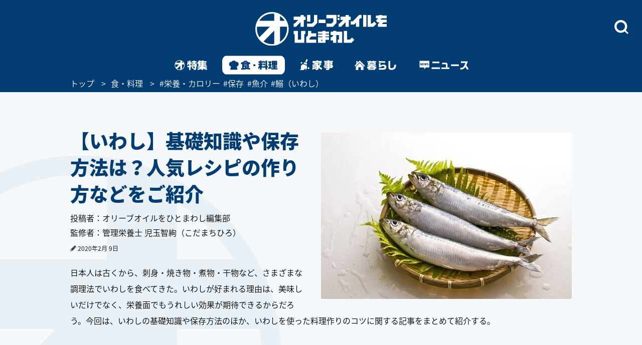

--- FILE ---
content_type: text/html
request_url: https://www.olive-hitomawashi.com/column/2020/02/post-8288.html
body_size: 20258
content:
<!DOCTYPE HTML>
<html lang="ja" class="loading">
<head>
<meta charset="utf-8">
<meta http-equiv="X-UA-Compatible" content="IE=edge">
<title>【いわし】基礎知識や保存方法は？人気レシピの作り方などをご紹介 | 食・料理 | オリーブオイルをひとまわし</title>
<meta name="description" content="日本人は古くから、刺身・焼き物・煮物・干物など、さまざまな調理法でいわしを食べてきた。いわしが好まれる理由は、美味しいだけでなく、栄養面でもうれしい効果が期待できるからだろう。今回は、いわしの基礎知識や保存方法のほか、いわしを使った料理作りのコツに関する記事をまとめて紹介する。">
<meta name="keywords" content="">
<meta name="thumbnail" content="https://www.olive-hitomawashi.com/column/assets_c/2020/02/19-0_20200206-thumb-500xauto-282057.jpg">

<meta name="viewport" content="width=device-width, initial-scale=1.0">
<style>img{max-width:100%;height:auto;}</style>

<!-- Google Tag Manager -->
<script>(function(w,d,s,l,i){w[l]=w[l]||[];w[l].push({'gtm.start':
new Date().getTime(),event:'gtm.js'});var f=d.getElementsByTagName(s)[0],
j=d.createElement(s),dl=l!='dataLayer'?'&l='+l:'';j.async=true;j.src=
'https://www.googletagmanager.com/gtm.js?id='+i+dl;f.parentNode.insertBefore(j,f);
})(window,document,'script','dataLayer','GTM-T758B7');</script>
<!-- End Google Tag Manager -->



<!-- Adomik randomizer for ad call key value targeting -->
<script type='text/javascript'>
  window.Adomik = window.Adomik || {};
  Adomik.randomAdGroup = function() {
    var rand = Math.random();
    switch (false) {
      case !(rand < 0.09): return "ad_ex" + (Math.floor(200 * rand));
      case !(rand < 0.10): return "ad_bc";
      default: return "ad_opt";
    }
  };
</script>






<!-- GL adsense -->
<script async src="https://pagead2.googlesyndication.com/pagead/js/adsbygoogle.js?client=ca-pub-3596849701735642"
     crossorigin="anonymous"></script>
<!-- End GL adsense -->



<script type="application/javascript" src="//anymind360.com/js/4713/ats.js"></script>



<script async='async' src='https://securepubads.g.doubleclick.net/tag/js/gpt.js'></script>
<script type="text/javascript">
  window.googletag = window.googletag || {cmd: []};
</script>


<script type="text/javascript">
  googletag.cmd.push(function() {
    //SPとPCでタグを出し分け
    var ua  = navigator.userAgent;
    if(ua.indexOf('Olive-App premium / 1.0.0') >= 0) { //アプリプレミアム限定記事：広告表示なし
    } if(ua.indexOf('Olive-App / 1.0.0') >= 0 || ua.indexOf('iPhone') > 0 || ua.indexOf('iPod') > 0 || ua.indexOf('Android') > 0 && ua.indexOf('Mobile') > 0){
      googletag.defineSlot('/83555300,42108352/generallink/olive-hitomawashi/JP_OH_SP_article_inarticle', [[1, 1], [320, 180], 'fluid', [336, 280], [300, 250]], 'JP_OH_SP_article_inarticle').addService(googletag.pubads());
      googletag.defineSlot('/83555300,42108352/generallink/olive-hitomawashi/JP_OH_SP_article_inarticle_7th', [[300, 250], [336, 280], 'fluid', [1, 1], [320, 180]], 'JP_OH_SP_article_inarticle_7th').addService(googletag.pubads());
      googletag.defineSlot('/83555300,42108352/generallink/olive-hitomawashi/JP_OH_SP_article_inarticle_3rd', [[336, 280], 'fluid', [1, 1], [320, 180], [300, 250]], 'JP_OH_SP_article_inarticle_3rd').addService(googletag.pubads());
      googletag.defineSlot('/83555300,42108352/generallink/olive-hitomawashi/JP_OH_SP_article_inarticle_4th', [[336, 280], [1, 1], [300, 250], [320, 180], 'fluid'], 'JP_OH_SP_article_inarticle_4th').addService(googletag.pubads());
      googletag.defineSlot('/83555300,42108352/generallink/olive-hitomawashi/JP_OH_SP_article_inarticle_5th', [[1, 1], [300, 250], [320, 180], 'fluid', [336, 280]], 'JP_OH_SP_article_inarticle_5th').addService(googletag.pubads());
      googletag.defineSlot('/83555300,42108352/generallink/olive-hitomawashi/JP_OH_SP_article_inarticle_6th', [[300, 250], 'fluid', [336, 280], [1, 1], [320, 180]], 'JP_OH_SP_article_inarticle_6th').addService(googletag.pubads());
      googletag.defineSlot('/83555300,42108352/generallink/olive-hitomawashi/JP_OH_SP_article_inarticle_2nd', [[1, 1], [320, 180], 'fluid', [300, 250], [336, 280]], 'JP_OH_SP_article_inarticle_2nd').addService(googletag.pubads());
      googletag.defineSlot('/83555300,42108352/generallink/olive-hitomawashi/JP_OH_SP_all_footeroverlay', [[1, 1], 'fluid', [320, 100], [320, 50]], 'JP_OH_SP_all_footeroverlay').addService(googletag.pubads());
    } else {
      googletag.defineSlot('/83555300,42108352/generallink/olive-hitomawashi/JP_OH_PC_article_top', [[1, 1], [728, 90], 'fluid'], 'JP_OH_PC_article_top').addService(googletag.pubads());
      googletag.defineSlot('/83555300,42108352/generallink/olive-hitomawashi/JP_OH_PC_article_inarticleright', [[300, 250], [1, 1], [320, 180], 'fluid', [336, 280]], 'JP_OH_PC_article_inarticleright').addService(googletag.pubads());
      googletag.defineSlot('/83555300,42108352/generallink/olive-hitomawashi/JP_OH_PC_article_inarticleleft', [[1, 1], [320, 180], 'fluid', [336, 280], [300, 250]], 'JP_OH_PC_article_inarticleleft').addService(googletag.pubads());
      googletag.defineSlot('/83555300,42108352/generallink/olive-hitomawashi/JP_OH_PC_article_inarticleleft_2nd', [[336, 280], [1, 1], [300, 250], [320, 180], 'fluid'], 'JP_OH_PC_article_inarticleleft_2nd').addService(googletag.pubads());
      googletag.defineSlot('/83555300,42108352/generallink/olive-hitomawashi/JP_OH_PC_article_inarticleright_2nd', [[336, 280], [1, 1], [320, 180], 'fluid', [300, 250]], 'JP_OH_PC_article_inarticleright_2nd').addService(googletag.pubads());
      googletag.defineSlot('/83555300,42108352/generallink/olive-hitomawashi/JP_OH_PC_article_inarticleleft_3rd', [[300, 250], [336, 280], [320, 180], 'fluid', [1, 1]], 'JP_OH_PC_article_inarticleleft_3rd').addService(googletag.pubads());
      googletag.defineSlot('/83555300,42108352/generallink/olive-hitomawashi/JP_OH_PC_article_inarticleright_3rd', [[300, 250], [336, 280], [1, 1], [320, 180], 'fluid'], 'JP_OH_PC_article_inarticleright_3rd').addService(googletag.pubads());
      googletag.defineSlot('/83555300,42108352/generallink/olive-hitomawashi/JP_OH_PC_article_inarticleleft_4th', [[336, 280], [1, 1], [300, 250], [320, 180], 'fluid'], 'JP_OH_PC_article_inarticleleft_4th').addService(googletag.pubads());
      googletag.defineSlot('/83555300,42108352/generallink/olive-hitomawashi/JP_OH_PC_article_inarticleright_4th', [[300, 250], [336, 280], 'fluid', [1, 1], [320, 180]], 'JP_OH_PC_article_inarticleright_4th').addService(googletag.pubads());
      googletag.defineSlot('/83555300,42108352/generallink/olive-hitomawashi/JP_OH_PC_article_inarticleleft_5th', [[1, 1], [320, 180], [336, 280], [300, 250], 'fluid'], 'JP_OH_PC_article_inarticleleft_5th').addService(googletag.pubads());
      googletag.defineSlot('/83555300,42108352/generallink/olive-hitomawashi/JP_OH_PC_article_inarticleright_5th', [[320, 180], [1, 1], 'fluid', [300, 250], [336, 280]], 'JP_OH_PC_article_inarticleright_5th').addService(googletag.pubads());
      googletag.defineSlot('/83555300,42108352/generallink/olive-hitomawashi/JP_OH_PC_article_middle', [[1, 1], [300, 250], 'fluid', [336, 280], [320, 180]], 'JP_OH_PC_article_middle').addService(googletag.pubads());
      googletag.defineSlot('/83555300,42108352/generallink/olive-hitomawashi/JP_OH_PC_all_footer_overlay', [[970, 250], [728, 90], 'fluid', [1, 1]], 'JP_OH_PC_all_footer_overlay').addService(googletag.pubads());
    }
    
    googletag.pubads().enableSingleRequest();
    googletag.enableServices();
  });
</script>



<script src="https://yads.c.yimg.jp/js/ytag.js"></script>


<script async type="text/javascript" src="//asset.fwcdn2.com/js/embed-feed.js"></script>
<script async type="text/javascript" src="//asset.fwpub1.com/js/embed-feed.js"></script>
<script async src='//asset.fwcdn2.com/js/storyblock.js'></script>






  <style type="text/css">.bl_content{margin:0 auto;width:1000px;background-color:#fff}.bl_content h2{margin-bottom:13px;color:#013d73;font-size:3.8rem;font-size:38px;font-weight:900;line-height:1.42}.breadcrumbs_area{background-color:#013d73;height:30px;width:100%;position:relative}.breadcrumbs ol{display:flex;margin:0 auto;color:#fff;font-size:16px;list-style-type:none;width:1000px}.breadcrumbs li::after{content:'>';padding:0 10px}.breadcrumbs li:last-child::after{display:none}.breadcrumbs li:nth-child(n+3)::after{display:none}.breadcrumbs a{color:#fff}.bl_content_topBoxR{margin:0 auto;width:1000px;padding:70px 0 20px}.bl_content_topBoxR .bl_content_photoBox{margin:11px 0 0 30px;float:right}.bl_content_topBoxR .bl_content_photoBox img{border-radius:3px}.bl_content_topBoxR .bl_content_textBox h1{margin-bottom:13px;color:#013d73;font-size:3.8rem;font-size:38px;font-weight:900;line-height:1.42}.bl_content_topBoxR .bl_content_textBox p{margin-bottom:20px;color:#000;font-size:1.6rem;font-size:16px;line-height:2;font-weight:500;word-break:break-all}.bl_imgBoxR{padding:0 5px}.bl_articles h3 span{font-size:38px;font-weight:900}.bl_articles .recommend_wrap .recommend_wrap_shadow{position:absolute;left:0;bottom:0;height:450px;width:100%;background:url("../images/img_fadeout_shadow.png") repeat-x left bottom}@media screen and (max-width:750px){#main.detail{margin-top:0px}.ly_main{padding-bottom:35px}.bl_content{margin:0 20px;width:auto}.bl_content h2{margin-bottom:10px;font-size:2.9rem;font-size:29px;line-height:41px;position:relative;z-index:2}.breadcrumbs_area{background-color:#013d73;height:20px;width:100vw;vertical-align:middle;display:flex;align-items:center;overflow-x:scroll}.breadcrumbs ol{display:-webkit-box;margin:0 20px;color:#fff;font-size:100%;list-style-type:none;width:initial}.breadcrumbs li::after{content:'>';padding:0 5px}.breadcrumbs a{color:#fff}.bl_content_topBoxR{margin:0 20px 0;width:auto;padding:0}.bl_content_topBoxR .bl_content_photoBox{margin:0 0px 8px;float:none;width:100vw;position:relative;left:50%;transform:translateX(-50%)}.bl_content_topBoxR .bl_content_photoBox img{width:100%;border-radius:0px}.bl_content_topBoxR .bl_content_textBox h1{margin-bottom:10px;font-size:2.9rem;font-size:29px;line-height:41px}.bl_content_topBoxR .bl_content_textBox p{margin-bottom:13px;font-size:1.5rem;font-size:15px;line-height:28px}.bl_imgBoxR{padding:0;position:relative;z-index:0}.bl_articles h3 span{font-size:25px}.bl_articles .recommend_wrap .recommend_wrap_shadow{height:0;padding-top:61.3333%;background-size:auto 100%;background-position:left top}}.jc-icon__pencil{display:flex}.jc-icon__pencil img{width:12px;height:12px;margin-top:6px;margin-right:3px}@media screen and (max-width:767px){.jc-icon__pencil img{margin-top:8px}}@charset "UTF-8";a:link,a:visited{color:#013d73;text-decoration:none}@font-face{font-family:'Noto Sans Japanese';font-style:normal;font-weight:500;src:url(//fonts.gstatic.com/ea/notosansjapanese/v6/NotoSansJP-DemiLight.woff2) format("woff2"),url(//fonts.gstatic.com/ea/notosansjapanese/v6/NotoSansJP-DemiLight.woff) format("woff"),url(//fonts.gstatic.com/ea/notosansjapanese/v6/NotoSansJP-DemiLight.otf) format("opentype");font-display:swap}@font-face{font-family:'Noto Sans Japanese';font-style:normal;font-weight:900;src:url(//fonts.gstatic.com/ea/notosansjapanese/v6/NotoSansJP-Black.woff2) format("woff2"),url(//fonts.gstatic.com/ea/notosansjapanese/v6/NotoSansJP-Black.woff) format("woff"),url(//fonts.gstatic.com/ea/notosansjapanese/v6/NotoSansJP-Black.otf) format("opentype");font-display:swap}html{-webkit-text-size-adjust:none;font-size:62.5%;background-color:#f6f9fb;height:100%;min-width:1000px}*{-moz-box-sizing:border-box;-webkit-box-sizing:border-box;box-sizing:border-box}*:before,*:after{-moz-box-sizing:border-box;-webkit-box-sizing:border-box;box-sizing:border-box}body{background:url(../images/bg_logo.png) no-repeat left bottom;background-attachment:fixed;font-size:12px;font-size:1.2rem;min-height:100%;font-family:'Noto Sans Japanese',sans-serif;color:#013d73;-webkit-font-smoothing:antialiased;-moz-osx-font-smoothing:grayscale}.wrapper{position:relative;min-height:100%;min-width:1000px;padding-bottom:43px}img{max-width:100%;height:auto;width:auto;vertical-align:top;display:block}input,button{margin:0;padding:0;background:none;border:none;border-radius:0;outline:none;-webkit-appearance:none;-moz-appearance:none;appearance:none}.cFix:after{content:"";clear:both;display:block}.pcBlock{display:block}.spBlock{display:none}#Gnav_over{display:none;position:fixed;top:0;left:0;z-index:200;width:100%;height:100%;background:rgba(1,61,115,1)}#Following{display:none}#Landscape_modal{display:none}@keyframes cut-out{from{transform:scale(1,1)}to{transform:scale(1.01,1.01)}}.ly_head_wrap{opacity:0}.ly_head{width:100%;background:#013d73;min-width:1000px}.ly_head .ly_head_inner{min-width:1000px;height:110px;margin:0 auto;padding:30px 0 0 0;position:relative}.ly_head .ly_head_inner .head_logo{margin:0 auto;width:262px;display:block;position:absolute;top:24px;left:0;right:0;bottom:0;z-index:90}.ly_head .ly_head_inner .bl_headNav{height:100%;overflow:hidden}.ly_head .ly_head_inner .bl_headNav .bl_headNav_search{position:relative;overflow:hidden;height:100%}.ly_head .ly_head_inner .bl_headNav .bl_headNav_search .searchBlockLaunch_wrap{position:absolute;top:10px;right:27px}.ly_head .ly_head_inner .bl_headNav .bl_headNav_search .searchBlockLaunch_wrap img{width:28px;height:28px}.ly_head .ly_head_inner .bl_headNav .bl_headNav_search .searchBlock_wrap{display:none;position:absolute;z-index:10;left:50%;width:997px;margin:0 auto;margin-left:-498px}.ly_head .ly_head_inner .bl_headNav .bl_headNav_search .searchBlock_wrap .searchBlockInput_wrap .searchBlockInput_innerWrap{margin-bottom:10px;border-radius:24px;background:#fff;overflow:hidden;animation:cut-out .2s ease-in-out 0s forwards}.ly_head .ly_head_inner .bl_headNav .bl_headNav_search .searchBlock_wrap .searchBlockInput_wrap .searchBlockInput{display:table;width:997px;height:50px;margin:0 auto}.ly_head .ly_head_inner .bl_headNav .bl_headNav_search .searchBlock_wrap .searchBlockInput_wrap .searchBlockInput .searchBlockInput_innner_left{display:table-cell;float:none;width:44px;height:100%;padding-left:16px;vertical-align:middle}.ly_head .ly_head_inner .bl_headNav .bl_headNav_search .searchBlock_wrap .searchBlockInput_wrap .searchBlockInput .searchBlockInput_innner_left img{display:inline}.ly_head .ly_head_inner .bl_headNav .bl_headNav_search .searchBlock_wrap .searchBlockInput_wrap .searchBlockInput .searchBlockInput_innner_center{display:table-cell;height:100%;padding:0 12px;vertical-align:middle}.ly_head .ly_head_inner .bl_headNav .bl_headNav_search .searchBlock_wrap .searchBlockInput_wrap .searchBlockInput .searchBlockInput_innner_center .bl_searchBlock_inputTxt{font-size:18px;font-weight:900;width:100%}.ly_head .ly_head_inner .bl_headNav .bl_headNav_search .searchBlock_wrap .searchBlockInput_wrap .searchBlockInput .searchBlockInput_innner_center .bl_searchBlock_inputTxt::-webkit-input-placeholder{color:#b2c4d5;line-height:1.35}.ly_head .ly_head_inner .bl_headNav .bl_headNav_search .searchBlock_wrap .searchBlockInput_wrap .searchBlockInput .searchBlockInput_innner_center .bl_searchBlock_inputTxt:-ms-input-placeholder{color:#b2c4d5;line-height:1.35}.ly_head .ly_head_inner .bl_headNav .bl_headNav_search .searchBlock_wrap .searchBlockInput_wrap .searchBlockInput .searchBlockInput_innner_center .bl_searchBlock_inputTxt::-moz-placeholder{color:#b2c4d5;line-height:1.35}.ly_head .ly_head_inner .bl_headNav .bl_headNav_search .searchBlock_wrap .searchBlockInput_wrap .searchBlockInput .searchBlockInput_innner_center .bl_searchBlock_inputTxt::-ms-clear{visibility:hidden}.ly_head .ly_head_inner .bl_headNav .bl_headNav_search .searchBlock_wrap .searchBlockInput_wrap .searchBlockInput .searchBlockInput_innner_right{display:table-cell;width:42px;vertical-align:middle}.ly_head .ly_head_inner .bl_headNav .bl_headNav_search .searchBlock_wrap .searchBlockInput_wrap .searchBlockInput .searchBlockInput_innner_right .search_close_btn{display:block;height:28px;vertical-align:middle;float:left}.ly_head .ly_head_inner .bl_headNav .bl_headNav_search .searchBlock_wrap .searchBlockInput_wrap .searchBlockInput .searchBlockInput_innner_right .search_close_btn img{display:inline}.ly_head .ly_head_inner .bl_headNav .bl_headNav_search .searchBlock_wrap .searchBlockInput_wrap .searchBlockInput .searchBlockInput_innner_right .search_cancel_btn{font-size:12px;display:none;color:#013d73;float:left}.ly_head .ly_head_inner .bl_headNav .bl_headNav_search .searchBlock_wrap .searchBlockInput_wrap .searchBlockInput_suggest{display:none;margin-left:56px;padding-bottom:20px}.ly_head .ly_head_inner .bl_headNav .bl_headNav_search .searchBlock_wrap .searchBlockInput_wrap .searchBlockInput_suggest li{line-height:2.4}.ly_head .ly_head_inner .bl_headNav .bl_headNav_search .searchBlock_wrap .searchBlockInput_wrap .searchBlockInput_suggest li a{font-size:18px;font-weight:900;color:#b2c4d5}.ly_head .ly_head_inner .bl_headNav .bl_headNav_search .searchBlock_wrap .searchBlockInput_wrap .searchBlockInput_suggest li a .match_text{color:#013d73}.ly_head .ly_head_inner .bl_headNav .bl_headNav_search .searchBlock_wrap .searchBlockInput_tags{display:none;padding:28px 56px;border-radius:24px;background:#fff}.ly_head .ly_head_inner .bl_headNav .bl_headNav_search .searchBlock_wrap .searchBlockInput_tags .searchBlockInput_tags_title{font-size:14px;color:#000}.ly_head .ly_head_inner .bl_headNav .bl_headNav_search .searchBlock_wrap .searchBlockInput_tags .searchBlockInput_tags_list{height:390px;overflow-y:auto}.ly_head .ly_head_inner .bl_headNav .bl_headNav_search .searchBlock_wrap .searchBlockInput_tags .searchBlockInput_tags_list li{font-size:18px;font-weight:900;line-height:2.2;color:#013d73}.bl_navLinks{display:none;position:relative;z-index:1000}.close{display:none}.ly_gnav{width:100%;background:#013d73;min-width:1000px}.ly_gnav .ly_gnav_inner{text-align:center;margin:0 auto;width:1000px}.ly_gnav .ly_gnav_inner .bl_back{margin-left:30px;position:absolute;top:0;left:0;z-index:100}.ly_gnav .ly_gnav_inner .bl_gnavBlock{display:-webkit-flex;display:flex;-webkit-justify-content:center;justify-content:center;padding-bottom:0}.ly_gnav .ly_gnav_inner .bl_gnavBlock .bl_gnavBlock_list{margin-right:15px}.ly_gnav .ly_gnav_inner .bl_gnavBlock .bl_gnavBlock_list a img{opacity:0;border-radius:12px}.ly_gnav .ly_gnav_inner .bl_gnavBlock .bl_gnavBlock_list.nav_11 a{width:95px;height:40px;background:url('/common/images/pc_gnav_tokushu_off.svg') no-repeat left top;background-position:0px 0px;background-size:95px 40px}.ly_gnav .ly_gnav_inner .bl_gnavBlock .bl_gnavBlock_list.nav_11 a img{width:95px;height:40px}.ly_gnav .ly_gnav_inner .bl_gnavBlock .bl_gnavBlock_list.nav_12 a{width:125px;height:40px;background:url('/common/images/pc_gnav_shoku_off.svg') no-repeat left top;background-position:0px 0px;background-size:125px 40px}.ly_gnav .ly_gnav_inner .bl_gnavBlock .bl_gnavBlock_list.nav_12 a img{width:125px;height:40px}.ly_gnav .ly_gnav_inner .bl_gnavBlock .bl_gnavBlock_list.nav_13 a{width:95px;height:40px;background:url('/common/images/pc_gnav_kaji_off_v2.svg') no-repeat left top;background-position:0px 0px;background-size:95px 40px}.ly_gnav .ly_gnav_inner .bl_gnavBlock .bl_gnavBlock_list.nav_13 a img{width:95px;height:40px}.ly_gnav .ly_gnav_inner .bl_gnavBlock .bl_gnavBlock_list.nav_14 a{width:115px;height:40px;background:url('/common/images/pc_gnav_kurashi_off_v2.svg') no-repeat left top;background-position:0px 0px;background-size:115px 40px}.ly_gnav .ly_gnav_inner .bl_gnavBlock .bl_gnavBlock_list.nav_14 a img{width:115px;height:40px}.ly_gnav .ly_gnav_inner .bl_gnavBlock .bl_gnavBlock_list.nav_15 a{width:125px;height:40px;background:url('/common/images/pc_gnav_news_off.svg') no-repeat left top;background-position:0px 0px;background-size:125px 40px}.ly_gnav .ly_gnav_inner .bl_gnavBlock .bl_gnavBlock_list.nav_15 a img{width:125px;height:40px}.ly_gnav .ly_gnav_inner .bl_gnavBlock .bl_gnavBlock_list:last-child{margin-right:0}.ly_gnav .ly_gnav_inner .bl_gnavBlock .bl_gnavBlock_list.current a img{opacity:1}.ly_gnav .ly_gnav_inner .bl_gnavBlock .bl_gnavBlock_list .el_navIcon{position:relative;display:inline-block}.ly_main{width:100%;clear:both;overflow:hidden;opacity:0}.ly_main .ly_main_inner{min-width:1000px;width:100%;max-width:1340px;margin:0 auto}.bl_pageTopBtn{text-align:center;padding:42px 0}.bl_pageTopBtn a{display:inline-block}.el_followSearchBtn{display:none;position:fixed;right:0;top:158px;z-index:10}.ly_foot{width:100%;background:#fff;bottom:0}.ly_foot .ly_foot_inner{padding:10px 0;width:1000px;margin:32px auto 0;font-size:14px}.ly_foot .ly_foot_inner .bl_copy{-webkit-flex:1;flex:1;font-weight:500}.sns_list{display:flex;justify-content:space-between}#Gnav_over{display:none}@media screen and (min-width:1000px){.ly_foot .ly_foot_inner .bl_copy{margin-left:30px}}@media screen and (min-width:751px){.head_wrap_inner{background:#013d73}.ly_gnav .ly_gnav_inner{overflow:visible}.ly_gnav .ly_gnav_inner .bl_gnavBlock{transform:none!important}.ly_gnav .ly_gnav_inner .bl_gnavBlock .bl_gnavBlock_list{width:auto!important}#Following .ly_gnav .ly_gnav_inner{width:auto}}@media screen and (max-width:750px){html{background-color:#fff;min-width:100%;height:auto}body{background:none;min-width:320px;overflow:scroll;height:auto;padding-top:100px;margin-top:-100px}.spBlock{display:block}.pcBlock{display:none!important}.wrapper{min-height:0;min-width:100%;max-width:100%;padding-bottom:0}#Following{display:none!important}#Landscape_modal{display:none;position:fixed;top:0;left:0;z-index:310}.ly_head_wrap{position:sticky;position:-webkit-sticky;top:0;left:0;z-index:300;width:100%}.ly_head{width:100%;min-width:100%}.ly_head .ly_head_inner{min-width:100%;padding:0 5%;height:auto}.ly_head .ly_head_inner .head_logo{margin:0 auto;width:32%;display:block;position:absolute;top:15%;z-index:50}.ly_head .ly_head_inner .head_logo img{width:100%;margin:0 auto}.ly_head .ly_head_inner .spmenu{float:left;width:14.814%;z-index:9999;position:relative}.ly_head .ly_head_inner .spmenu img{width:67%;margin-bottom:25%;padding-top:25%;padding-left:23%}.ly_head .ly_head_inner .bl_headNav{width:100%;position:absolute;left:0;top:0}.ly_head .ly_head_inner .bl_headNav .bl_headNav_search .searchBlockLaunch_wrap{top:28%;right:7.3333%}.ly_head .ly_head_inner .bl_headNav .bl_headNav_search .searchBlockLaunch_wrap img{width:20px;height:20px}.ly_head .ly_head_inner .bl_headNav .bl_headNav_search .searchBlock_wrap{left:0;width:97%;height:76.4617%;margin:5px 1.5% 0 1.5%}.ly_head .ly_head_inner .bl_headNav .bl_headNav_search .searchBlock_wrap .searchBlockInput_wrap .searchBlockInput{height:33px}.ly_head .ly_head_inner .bl_headNav .bl_headNav_search .searchBlock_wrap .searchBlockInput_wrap .searchBlockInput_innerWrap{margin-bottom:5px;border-radius:20px}.ly_head .ly_head_inner .bl_headNav .bl_headNav_search .searchBlock_wrap .searchBlockInput_wrap .searchBlockInput_innerWrap .searchBlockInput{width:100%;height:40px}.ly_head .ly_head_inner .bl_headNav .bl_headNav_search .searchBlock_wrap .searchBlockInput_wrap .searchBlockInput_innerWrap .searchBlockInput .searchBlockInput_innner_left{width:34px;padding-left:8px}.ly_head .ly_head_inner .bl_headNav .bl_headNav_search .searchBlock_wrap .searchBlockInput_wrap .searchBlockInput_innerWrap .searchBlockInput .searchBlockInput_innner_center{padding:0 8px}.ly_head .ly_head_inner .bl_headNav .bl_headNav_search .searchBlock_wrap .searchBlockInput_wrap .searchBlockInput_innerWrap .searchBlockInput .searchBlockInput_innner_center .bl_searchBlock_inputTxt{font-size:19px}.ly_head .ly_head_inner .bl_headNav .bl_headNav_search .searchBlock_wrap .searchBlockInput_wrap .searchBlockInput_innerWrap .searchBlockInput .searchBlockInput_innner_right{width:34px}.ly_head .ly_head_inner .bl_headNav .bl_headNav_search .searchBlock_wrap .searchBlockInput_wrap .searchBlockInput_suggest{margin-left:40px;padding-bottom:15px}.ly_head .ly_head_inner .bl_headNav .bl_headNav_search .searchBlock_wrap .searchBlockInput_tags{height:91.1764%;border-radius:20px}.ly_head .ly_head_inner .bl_headNav .bl_headNav_search .searchBlock_wrap .searchBlockInput_tags .searchBlockInput_tags_list{height:95.1219%;overflow-y:auto}.bl_navLinks{padding:0px 0 0}.bl_navLinks .bl_menuBlock{display:block}.bl_navLinks .bl_menuBlock .bl_menuBlock_nav{display:block;height:80vh}.bl_navLinks .bl_menuBlock .bl_menuBlock_nav li{margin-right:0;padding:12px 7% 12px 7%}.bl_navLinks .bl_menuBlock .bl_menuBlock_nav li a{display:block;color:#fff}.bl_navLinks .bl_menuBlock .bl_menuBlock_nav li:first-child{border-top:1px solid #fff}.bl_navLinks .bl_menuBlock .bl_menuBlock_nav .bl_menuBlock_nav_list{float:left;width:100%}.bl_navLinks .bl_menuBlock .bl_menuBlock_nav .bl_menuBlock_nav_list:nth-child(-n+2) dd:nth-child(even){float:left;width:50%;padding:8px 10% 8px 4%;background-image:url(/common/images/sp_rightarrow_white.png);background-repeat:no-repeat;background-position:left 90% center;background-size:9px;border-bottom:1px solid #7294B8}.bl_navLinks .bl_menuBlock .bl_menuBlock_nav .bl_menuBlock_nav_list:nth-child(-n+2) dd:nth-child(odd){float:left;width:50%;padding:8px 4%;background-image:url(/common/images/sp_rightarrow_white.png);background-repeat:no-repeat;background-position:left 90% center;background-size:9px;border-bottom:1px solid #7294B8}.bl_navLinks .bl_menuBlock .bl_menuBlock_nav .bl_menuBlock_nav_list:nth-child(3) dd{padding:8px 4%;background-image:url(/common/images/sp_rightarrow_white.png);background-repeat:no-repeat;background-position:left 95% center;background-size:9px;border-bottom:1px solid #7294B8}.ly_gnav{width:100%;background:#013d73;min-width:100%}.ly_gnav .ly_gnav_inner{text-align:center;margin:0 auto;width:100%}.ly_gnav .ly_gnav_inner .bl_gnavBlock{padding:0 0 2px 0;width:100%;-webkit-justify-content:center;justify-content:center}.ly_gnav .ly_gnav_inner .bl_gnavBlock .bl_gnavBlock_list{margin-right:0}.ly_gnav .ly_gnav_inner .bl_gnavBlock .bl_gnavBlock_list.nav_11{width:65px}.ly_gnav .ly_gnav_inner .bl_gnavBlock .bl_gnavBlock_list.nav_12{width:65px}.ly_gnav .ly_gnav_inner .bl_gnavBlock .bl_gnavBlock_list.nav_13{width:65px}.ly_gnav .ly_gnav_inner .bl_gnavBlock .bl_gnavBlock_list.nav_14{width:65px}.ly_gnav .ly_gnav_inner .bl_gnavBlock .bl_gnavBlock_list.nav_15{width:65px}.ly_gnav .swiper-slide{text-align:center;min-height:35px;display:-webkit-box;display:-ms-flexbox;display:-webkit-flex;display:flex;-webkit-box-pack:center;-ms-flex-pack:center;-webkit-justify-content:center;justify-content:center;-webkit-box-align:center;-ms-flex-align:center;-webkit-align-items:center;align-items:center}.ly_gnav .ly_gnav_inner .bl_gnavBlock .bl_gnavBlock_list.nav_11 a{width:60px;height:50px;background:url('/common/images/sp_gnav_tokushu_off.svg') no-repeat left top;background-position:0px 0px;background-size:60px 50px}.ly_gnav .ly_gnav_inner .bl_gnavBlock .bl_gnavBlock_list.nav_11 a img{width:60px;height:50px;margin-top:0px}.ly_gnav .ly_gnav_inner .bl_gnavBlock .bl_gnavBlock_list.nav_12 a{width:60px;height:50px;background:url('/common/images/sp_gnav_shoku_off.svg') no-repeat left top;background-position:0px 0px;background-size:60px 50px}.ly_gnav .ly_gnav_inner .bl_gnavBlock .bl_gnavBlock_list.nav_12 a img{width:60px;height:50px;margin-top:0px}.ly_gnav .ly_gnav_inner .bl_gnavBlock .bl_gnavBlock_list.nav_13 a{width:60px;height:50px;background:url('/common/images/sp_gnav_kaji_off_v2.svg') no-repeat left top;background-position:0px 0px;background-size:60px 50px}.ly_gnav .ly_gnav_inner .bl_gnavBlock .bl_gnavBlock_list.nav_13 a img{width:60px;height:50px;margin-top:0px}.ly_gnav .ly_gnav_inner .bl_gnavBlock .bl_gnavBlock_list.nav_14 a{width:60px;height:50px;background:url('/common/images/sp_gnav_kurashi_off_v2.svg') no-repeat left top;background-position:0px 0px;background-size:60px 50px}.ly_gnav .ly_gnav_inner .bl_gnavBlock .bl_gnavBlock_list.nav_14 a img{width:60px;height:50px;margin-top:0px}.ly_gnav .ly_gnav_inner .bl_gnavBlock .bl_gnavBlock_list.nav_15 a{width:60px;height:50px;background:url('/common/images/sp_gnav_news_off.svg') no-repeat left top;background-position:0px 0px;background-size:60px 50px}.ly_gnav .ly_gnav_inner .bl_gnavBlock .bl_gnavBlock_list.nav_15 a img{width:60px;height:50px;margin-top:0px}.ly_main{width:100%}.ly_main .ly_main_inner{min-width:100%;width:100%}.bl_pageTopBtn{position:static!important;float:none;text-align:center;margin:0 auto;display:block;padding:40px 0 40px}.entry .bl_pageTopBtn{padding:25px 0 25px}.el_followSearchBtn{display:none!important;position:fixed;right:0;top:158px}.ly_foot{width:100%;background:#013D73;position:static}.ly_foot .ly_foot_inner{padding:32px 0;min-width:100%;width:100%;margin:0 auto;display:block}.ly_foot .ly_foot_inner .bl_spFootercopy .bl_copy{width:100%;margin:0 auto;display:block;text-align:center;font-weight:500}.ly_foot_inner{color:white}.sns_list{display:flex;justify-content:space-between;width:80%;text-align:center;margin:30px auto 12px auto;font-size:14px}.bl_spFooter_menu{padding:0 7% 12px 7%}.bl_spFooter_menu ul{font-size:16px;color:white}.bl_spFooter_menu ul li a{color:white;font-size:14px}.bl_spFooter_menu_list{padding:12px 7% 12px 7%;background-image:url(/common/images/sp_rightarrow_white.png);background-repeat:no-repeat;background-position:left 95% center;background-size:9px;border-bottom:1px solid #7294B8}.foot_logo{margin:0 auto;width:70%;display:block}.foot_logo img{width:48%;margin:0 auto}.sns_list li{width:45px;height:45px;background-color:white;background-size:45px 45px;border-radius:50%;background-repeat:no-repeat}.sns_list li:nth-child(1){padding:8px}.sns_list li:nth-child(2){padding:5px}.sns_list li:nth-child(3){padding:6px}.sns_list li:nth-child(4){padding:7px}.sns_list li:nth-child(5){padding:9px 5px}}@media screen and (min-width:750px){.ly_main{padding-top:0!important}}.ranking_contents{display:none}</style>


<link rel="icon" href="/dlc.ico" sizes="133x133">
<link rel="apple-touch-icon" href="/common/images/olihito-home.png" sizes="192x192">
<!-- ::: CSS JS ::: -->
<link rel="stylesheet" href="/common/css/minireset.css">
<link rel="stylesheet" href="/common/css/swiper.min.css">
<link rel="stylesheet" href="/common/css/layout.css">

  <link rel="stylesheet" href="/common/css/detail.css">
  <link rel="stylesheet" href="/common/css/parts.css">
  <link rel="stylesheet" href="/common/js/fancybox/jquery.fancybox.css">
  
  
    <link rel="stylesheet" href="/common/css/detail.css" media="print" onload="this.media='all'">
    <link rel="stylesheet" href="/common/css/parts.css" media="print" onload="this.media='all'">
    <link rel="stylesheet" href="/common/js/fancybox/jquery.fancybox.css" media="print" onload="this.media='all'">
    <link rel="stylesheet" href="/common/css/index.css" media="print" onload="this.media='all'">
  



<script type="text/javascript" language="javascript">
    var vc_pid = "886872656";
</script><script type="text/javascript" src="//aml.valuecommerce.com/vcdal.js" async></script>







<link rel="stylesheet" href="/common/css/hotfix.css">


  <link rel="stylesheet" href="/common/css/hotfix.css" media="print" onload="this.media='all'">
  <link rel="stylesheet" href="/common/css/index_layouts.css" media="print" onload="this.media='all'">


<script src="/common/js/viewport.js"></script>


  
    <link rel="canonical" href="https://www.olive-hitomawashi.com/column/2020/02/post-8288.html" />
  



  <!-- 以下レコメンド用タグ -->
  <meta name="cXenseParse:dlc-olive-thumb" content="https://www.olive-hitomawashi.com/column/assets_c/2020/02/19-0_20200206-thumb-500xauto-282057.jpg">

  
    <meta name="cXenseParse:dlc-olive-category" content="食・料理">
  
  
  <meta name="cXenseParse:recs:publishtime" content="2020-02-09T17:45:00+09:00">
  <!-- レコメンド用タグここまで -->




<script src="/common/js/jquery-3.1.1.min.js"></script>

<!--objedt-fit（IE対策）-->
<script src="https://cdnjs.cloudflare.com/ajax/libs/object-fit-images/3.2.3/ofi.js" defer></script>
<script type="application/ld+json">
{
  "@context": "https://schema.org/",
  "@type": "Article",
  "headline": "【いわし】基礎知識や保存方法は？人気レシピの作り方などをご紹介 | 食・料理 | オリーブオイルをひとまわし",
  "author" : {
    "@type": "Person",
    "name": "オリーブオイルをひとまわし編集部"
  },
  "publisher" : {
    "@type": "Organization",
    "name": "オリーブオイルをひとまわし",
    "logo" : {
      "@type": "ImageObject",
      "url": "https://www.olive-hitomawashi.com/common/images/olive_logo_200x60.png"
    }
  },
  "datePublished": "2020-02-09T17:45:00+09:00",
  "dateModified": "2020-02-09T17:45:03+09:00",
  "mainEntityOfPage" : {
    "@type": "WebPage",
    "@id": "https://www.olive-hitomawashi.com/column/2020/02/post-8288.html"
  },
  "image": "https://www.olive-hitomawashi.com/column/assets_c/2020/02/19-0_20200206-thumb-500xauto-282057.jpg",
  "description": "日本人は古くから、刺身・焼き物・煮物・干物など、さまざまな調理法でいわしを食べてきた。いわしが好まれる理由は、美味しいだけでなく、栄養面でもうれしい効果が期待できるからだろう。今回は、いわしの基礎知識や保存方法のほか、いわしを使った料理作りのコツに関する記事をまとめて紹介する。"
}
</script>



<!-- Open Graph Protocol -->
<meta property="og:type" content="article">
<meta property="og:locale" content="ja_JP">
<meta property="og:title" content="【いわし】基礎知識や保存方法は？人気レシピの作り方などをご紹介 | 食・料理 | オリーブオイルをひとまわし">
<meta property="og:url" content="https://www.olive-hitomawashi.com/column/2020/02/post-8288.html">
<meta property="og:description" content="日本人は古くから、刺身・焼き物・煮物・干物など、さまざまな調理法でいわしを食べてきた。いわしが好まれる理由は、美味しいだけでなく、栄養面でもうれしい効果が期待できるからだろう。今回は、いわしの基礎知識や保存方法のほか、いわしを使った料理作りのコツに関する記事をまとめて紹介する。">
<meta property="og:site_name" content="オリーブオイルをひとまわし">
<meta property="og:image" content="https://www.olive-hitomawashi.com/column/assets_c/2020/02/19-0_20200206-thumb-500xauto-282057.jpg">

<meta name="twitter:card" content="summary_large_image">
<meta name="twitter:title" content="【いわし】基礎知識や保存方法は？人気レシピの作り方などをご紹介 | 食・料理 | オリーブオイルをひとまわし">
<meta name="twitter:description" content="日本人は古くから、刺身・焼き物・煮物・干物など、さまざまな調理法でいわしを食べてきた。いわしが好まれる理由は、美味しいだけでなく、栄養面でもうれしい効果が期待できるからだろう。今回は、いわしの基礎知識や保存方法のほか、いわしを使った料理作りのコツに関する記事をまとめて紹介する。">
<meta name="twitter:image" content="https://www.olive-hitomawashi.com/column/assets_c/2020/02/19-0_20200206-thumb-500xauto-282057.jpg">


</head>
<body id="top" class="entry">

<!-- Google Tag Manager (noscript) -->
<noscript><iframe src="https://www.googletagmanager.com/ns.html?id=GTM-T758B7"
height="0" width="0" style="display:none;visibility:hidden"></iframe></noscript>
<!-- End Google Tag Manager (noscript) -->

<!--fluctインステタグ -->
<script src="https://fam.adingo.jp/fluct-one/olive-hitomawashi/sp/o.js"></script>
<style>
.balloon2-right {
 	position: relative;
	display: inline-block;
 	margin: 1.5em 15px 1.5em 0;
	padding: 15px 30px;
	min-width: 120px;
 	max-width: 100%;
 	color: #013d73;
	font-size: 16px;
	background: #FFF;
 	border: solid 3px #013d73;
 	box-sizing: border-box;
	border-radius: 10px;
}

.balloon2-right:before{
	content: "";
	position: absolute;
	top: 50%;
	right: -24px;
 	margin-top: -12px;
	border: 12px solid transparent;
	border-left: 12px solid #FFF;
 	z-index: 2;
}

.balloon2-right:after{
	content: "";
	position: absolute;
	top: 50%;
	right: -30px;
 	margin-top: -14px;
	border: 14px solid transparent;
	border-left: 14px solid #013d73;
 	z-index: 1;
}
</style>

<div id="Landscape_modal" style="background-color:#F6F9FB; min-height:100%; min-width:100%; text-align:center;">
	<div class="balloon2-right" style="display:inline-block; color:#013d73; font-size:20px; font-weight:bold; margin-top:140px;">
		このサイトは、画面を　<br>縦にしてご覧ください。
	</div>
	<div style="display:inline-block;">
    <img loading='lazy' src="/common/images/ojisan1.gif" alt="" style="width:80%;">
	</div>
</div><!-- /.landscape_modal -->



	


<div class="wrapper">

	<!-- ::: Head ::: -->
	<div id="headWrap" class="ly_head_wrap">
	<div class="head_wrap_inner">
		<header id="header" class="ly_head">
			<div class="ly_head_inner cFix">
				<div id="Gnav_over"></div>
				<div id="spMenu" class="spBlock spmenu">
					<a href="#">
						<img src="/common/images/sp_menu.svg" alt="" class="open">
						<img src="/common/images/close_btn.png" alt="" class="close">
					</a>
				</div>
				<div class="head_logo">
					<a href="/">
						<img src="/common/images/logo.svg" alt="オリーブオイルをひとまわし 男の料理は知識でうまくなる" class="pcBlock">
						<img src="/common/images/sp_logo.svg" alt="オリーブオイルをひとまわし 男の料理は知識でうまくなる" class="spBlock">
					</a>
				</div>
				<div class="bl_headNav cFix">
                
					
					
					
					
					
					
					
					
					

					
					<div class="bl_headNav_search">
						<div class="searchBlockLaunch_wrap">
							<a href="/search/index.html"><img src="/common/images/search_icon_01.svg" alt=""></a>
						</div>
						<div id="searchBlock_wrap" class="searchBlock_wrap">
							<div class="searchBlockInput_wrap">
								<div class="searchBlockInput_innerWrap">
									<div class="searchBlockInput cFix">
										<div class="searchBlockInput_innner_left"><a href="#" id="search_start" class="search_start_btn"><img src="/common/images/search_icon_02.png" alt=""></a></div>
										<div class="searchBlockInput_innner_center">
											<input id="searchBlockInputTxt" class="bl_searchBlock_inputTxt" type="text" placeholder="検索">
										</div>
										<div class="searchBlockInput_innner_right cFix">
											<a href="#" class="search_close_btn">
												<img src="/common/images/search_close_btn.png" alt="">
											</a>
											<a href="#" class="search_cancel_btn">キャンセル</a>
										</div>
									</div><!-- /.searchBlockInput -->
									<div id="searchBlockInput_suggest" class="searchBlockInput_suggest">
										<ul>
											<li><a href="#" class="suggest_text"><span class="match_text">&nbsp;</span>&nbsp;</a></li>
										</ul>
									</div><!-- /.searchBlockInput_suggest -->
								</div><!-- /.searchBlockInput_innerWrap -->
							</div><!-- /#searchBlockInput_wrap -->
							<div id="searchBlockInput_tags" class="searchBlockInput_tags">
								<div class="searchBlockInput_tags_title">検索タグ候補</div>
								<div class="searchBlockInput_tags_list">
									<ul>
										<li>
											<a href="#" class="article_tag"><span class="tag_text"></span></a>
										</li>
									</ul>
								</div>
							</div><!-- /.searchBlockInput_tags -->
						</div><!-- /.searchBlock_wrap -->
                    	
						<div class="searchBlock_overlay"></div>
					</div><!-- /.bl_headNav_search -->
					
				</div><!-- /.bl_headNav -->
			</div><!-- /.ly_head_inner -->
		</header><!-- /.ly_head -->
		<!-- ::: /Head ::: -->
		<div class="bl_navLinks">
			<div class="menu_bolock_list">
	<ul style="text-align:center; margin-top:-42px; margin-bottom:16px; z-index:0;">
		<li style="width:32%; margin: 0 auto;"><img loading='lazy' src="/common/images/sp_logo.svg" alt="オリーブオイルをひとまわし"></li>
	</ul>
	<ul class="hamburger_icons">
		<li><a href="https://page.line.me/oa-olihito-news" target="_blank"><img loading='lazy' src="/common/images/pc_line_icon.png" alt="line" style="width:35px;"></a></li>
		<li><a href="https://www.facebook.com/olive.hitomawashi/" target="_blank"><img loading='lazy' src="/common/images/pc_facebook_icon.png" alt="facebook" style="height:36px;"></a></li>
		<li><a href="https://twitter.com/olihito_news" target="_blank"><img loading='lazy' src="/common/images/pc_twitter_icon.png" alt="twitter" style="height:34px;"></a></li>
		<li><a href="https://www.instagram.com/olive_hitomawashi/" target="_blank"><img loading='lazy' src="/common/images/pc_instagram_icon.png" alt="instagram" style="height:30px;"></a></li>
		<li><a href="https://www.olive-hitomawashi.com/mail/mail-magazine.html" target="_blank"><img loading='lazy' src="/common/images/pc_mail_icon.png" alt="mail" style="height:26px;"></a></li>
	</ul>

</div>

<div class="bl_menuBlock" style="position: fixed; overflow-y: scroll; height: 80%; font-size: 1.6rem;">
	<div style="margin:5px 20px 20px 20px;">
<script>
  (function() {
    var cx = 'partner-pub-9053142573311172:3004668290';
    var gcse = document.createElement('script');
    gcse.type = 'text/javascript';
    gcse.async = true;
    gcse.src = 'https://cse.google.com/cse.js?cx=' + cx;
    var s = document.getElementsByTagName('script')[0];
    s.parentNode.insertBefore(gcse, s);
  })();
</script>
<gcse:searchbox-only></gcse:searchbox-only>
	</div>
	<ul class="bl_menuBlock_nav">
		<li class="bl_menuBlock_nav_list">
			<dl>
            <dt style="color:#fff; padding-bottom:8px; border-bottom: 1px solid #7294B8;">記事カテゴリ一覧</dt>
				<dd><a href="/weekend_recipe/index.html">週末レシピ</a></dd>
				<dd><a href="/selfcare/index.html">身嗜み</a></dd>
				<dd><a href="/column/index.html">食・料理</a></dd>
				<dd><a href="/shikohin/index.html">嗜好品</a></dd>
				<dd><a href="/living/index.html">家事</a></dd>
				<dd><a href="/family/index.html">子育て</a></dd>
				<dd><a href="/lifestyle/index.html">暮らし</a></dd>
				<dd><a href="/news/index.html">ニュース</a></dd>
			</dl>
		</li>

		<li class="bl_menuBlock_nav_list">
			<dl>
            <dt style="color:#fff; padding-bottom:8px; border-bottom: 1px solid #7294B8;">ページ一覧</dt>
				<dd><a href="/column/index.html">新着記事一覧</a></dd>
				<dd><a href="/column/tag/index.html">タグ一覧</a></dd>
				<dd><a href="/special/index.html">特集一覧</a></dd>
				<!-- <dd><a href="/about/">ライター一覧</a></dd> -->
			</dl>
		</li>

		<li class="bl_menuBlock_nav_list">
			<dl>
            <dt style="color:#fff; padding-bottom:8px; border-bottom: 1px solid #7294B8;">サポート</dt>
				<dd><a href="https://general-link.co.jp/">運営会社</a></dd>
				<dd><a href="/info/">お知らせ</a></dd>
				<dd><a href="/advertise/">広告掲載</a></dd>
				<dd><a href="/faq/">よくあるご質問</a></dd>
				<dd><a href="/terms/">利用規約</a></dd>
				<dd><a href="https://docs.google.com/forms/d/e/1FAIpQLSczUIdb5-PRnqle0UM-gvueJYRragvbH6rt_E6UAs2V6B8D4g/viewform">お問い合わせ</a></dd>
				<dd><a href="https://general-link.co.jp/privacy/">プライバシーポリシー</a></dd>
				<dd><a href="/sitemap/">サイトマップ</a></dd>
			</dl>
		</li>
	</ul>
</div>
<div style="height: 50px;">
</div>
<!-- ::: bl_menuBlock_nav ::: -->

<style>
@media screen and (max-width: 750px) {
  .gsc-search-button-v2 {
    border-color: #fff;
    border-left-color: #013D73;
    border-left: 0;
    padding: 8px 28px;
  }
  input.gsc-input, .gsc-input-box, .gsc-input-box-hover, .gsc-input-box-focus {
    border-right: 0;
  }
  .gsc-input-box {
      padding-top: 0;
      padding-bottom: 0;
  }
  .gsib_a {
      padding: 5px 9px 5px 9px;
  }
}
ul {
	font-size: 14px;
}
.hamburger_icons {
    display: flex;
    justify-content: space-between;
    width: 80%;
    text-align: center;
    margin: 0 auto 10px auto;
}
.menu_bolock_list {
	margin-top: 8px;
}
.hamburger_icons li {
		width: 45px;
		height: 45px;
		background-color: white;
		background-size: 45px 45px;
		border-radius: 50%;
		background-repeat: no-repeat;
	}
	.hamburger_icons li:nth-child(1) {
		padding: 8px;
	}
	.hamburger_icons li:nth-child(2) {
		padding: 5px;
	}
	.hamburger_icons li:nth-child(3) {
		padding: 6px;
	}
	.hamburger_icons li:nth-child(4) {
		padding: 8px;
	}
	.hamburger_icons li:nth-child(5) {
		padding: 11px 5px;
	}

</style>
		</div>
		<!-- ::: Gnav ::: -->
		<nav class="ly_gnav">
			<div class="ly_gnav_inner">
	<div class="bl_back"></div>
	<ul id="navi" class="bl_gnavBlock swiper-wrapper">
		<li class="bl_gnavBlock_list swiper-slide nav_11 ">
			<a href="/special/index.html" class="el_navIcon" data-category="column">
				<img src="/common/images/pc_gnav_tokushu_on.svg" alt="特集" class="pcBlock">
				<img src="/common/images/sp_gnav_tokushu_on.svg" alt="特集" class="spBlock">
			</a>
		</li>
		<li class="bl_gnavBlock_list swiper-slide nav_12 current">
			<a href="/column/index.html" class="el_navIcon" data-category="column">
				<img src="/common/images/pc_gnav_shoku_on.svg" alt="食・料理" class="pcBlock">
				<img src="/common/images/sp_gnav_shoku_on.svg" alt="食・料理" class="spBlock">
			</a>
		</li>
		<li class="bl_gnavBlock_list swiper-slide nav_13 ">
			<a href="/living/index.html" class="el_navIcon" data-category="column">
				<img src="/common/images/pc_gnav_kaji_on_v2.svg" alt="家事" class="pcBlock">
				<img src="/common/images/sp_gnav_kaji_on_v2.svg" alt="家事" class="spBlock">
			</a>
		</li>
		<li class="bl_gnavBlock_list swiper-slide nav_14 ">
			<a href="/lifestyle/index.html" class="el_navIcon" data-category="column">
				<img src="/common/images/pc_gnav_kurashi_on_v2.svg" alt="暮らし" class="pcBlock">
				<img src="/common/images/sp_gnav_kurashi_on_v2.svg" alt="暮らし" class="spBlock">
			</a>
		</li>
		<li class="bl_gnavBlock_list swiper-slide nav_15 ">
			<a href="/news/index.html" class="el_navIcon" data-category="column">
				<img src="/common/images/pc_gnav_news_on.svg" alt="ニュース" class="pcBlock">
				<img src="/common/images/sp_gnav_news_on.svg" alt="ニュース" class="spBlock">
			</a>
		</li>
	</ul>
</div>

		</nav>
		<div id="Following">
			<nav class="ly_gnav">
				<div class="ly_gnav_inner">
	<ul id="navi" class="bl_gnavBlock cFix">
		<li>
			<a href="/" class="bl_followLogo"><img loading='lazy' src="/common/images/logo.svg" width="142" alt="オリーブオイルをひとまわし 男の料理は知識でうまくなる"></a>
		</li>
		<li class="bl_gnavBlock_list swiper-slide nav_11 ">
			<a href="/special/index.html" class="el_navIcon" data-category="special">
				<img loading='lazy' src="/common/images/pc_gnav_tokushu_on.svg" alt="特集">
			</a>
		</li>
		<li class="bl_gnavBlock_list swiper-slide nav_12 current">
			<a href="/column/index.html" class="el_navIcon" data-category="column">
				<img loading='lazy' src="/common/images/pc_gnav_shoku_on.svg" alt="食・料理">
			</a>
		</li>
		<li class="bl_gnavBlock_list swiper-slide nav_13 ">
			<a href="/living/index.html" class="el_navIcon" data-category="living">
				<img loading='lazy' src="/common/images/pc_gnav_kaji_on_v2.svg" alt="家事">
			</a>
		</li>
		<li class="bl_gnavBlock_list swiper-slide nav_14 ">
			<a href="/lifestyle/index.html" class="el_navIcon" data-category="lifestyle">
				<img loading='lazy' src="/common/images/pc_gnav_kurashi_on_v2.svg" alt="暮らし">
			</a>
		</li>
		<li class="bl_gnavBlock_list swiper-slide nav_15 ">
			<a href="/news/index.html" class="el_navIcon" data-category="news">
				<img loading='lazy' src="/common/images/pc_gnav_news_on.svg" alt="ニュース">
			</a>
		</li>
	</ul>
</div>

			</nav><!-- /.ly_gnav -->
		</div>
		<!-- ::: /Gnav ::: -->
	</div><!-- /.head_wrap_inner -->
</div>
	<!-- ::: /Head ::: -->

	<!-- ::: searchBlock ::: -->
	<a href="/search/index.html"><img loading='lazy' id="followSearchBlockLaunch" class="el_followSearchBtn" src="/common/images/follow_search_btn.png" alt=""></a>

	<!-- ::: /searchBlock ::: -->

	<!-- ::: Body ::: -->
	<div class="breadcrumbs_area">
		<nav class="breadcrumbs">
			<ol itemscope itemtype="http://schema.org/BreadcrumbList">
				<li itemscope itemprop="itemListElement" itemtype="http://schema.org/ListItem">
					<a itemprop="item" href="/">
						<span itemprop="name">トップ</span>
					</a>
					<meta itemprop="position" content="1" />
				</li>
				<li itemscope itemprop="itemListElement" itemtype="http://schema.org/ListItem">
					<a itemprop="item" href="/column/">
						<span itemprop="name">食・料理</span>
					</a>
					<meta itemprop="position" content="2" />
				</li>
				
					
					
						
							<li itemscope itemprop="itemListElement" itemtype="http://schema.org/ListItem">
								<a itemprop="item" href="/column/tag/212/">
								 #<span itemprop="name" style="margin-right:0.4em;">栄養・カロリー</span>
								</a>
								<meta itemprop="position" content="3" />
							</li>
							
						
					
						
							<li itemscope itemprop="itemListElement" itemtype="http://schema.org/ListItem">
								<a itemprop="item" href="/column/tag/176/">
								 #<span itemprop="name" style="margin-right:0.4em;">保存</span>
								</a>
								<meta itemprop="position" content="4" />
							</li>
							
						
					
						
							<li itemscope itemprop="itemListElement" itemtype="http://schema.org/ListItem">
								<a itemprop="item" href="/column/tag/517/">
								 #<span itemprop="name" style="margin-right:0.4em;">魚介</span>
								</a>
								<meta itemprop="position" content="5" />
							</li>
							
						
					
						
							<li itemscope itemprop="itemListElement" itemtype="http://schema.org/ListItem">
								<a itemprop="item" href="/column/tag/321/">
								 #<span itemprop="name" style="margin-right:0.4em;">鰯（いわし）</span>
								</a>
								<meta itemprop="position" content="6" />
							</li>
							
						
					
				
			</ol>
		</nav>
	</div>
	<div class="bl_content_topBoxR cFix">
		<div class="bl_content_photoBox">
			
				<img src="/column/assets_c/2020/02/19-0_20200206-thumb-500xauto-282057.jpg" alt="【いわし】基礎知識や保存方法は？人気レシピの作り方などをご紹介">
			
		</div>
		<div class="bl_content_textBox">
              
              

			<h1 >【いわし】基礎知識や保存方法は？人気レシピの作り方などをご紹介</h1>
			<p style="line-height:1.2em; margin-bottom:10px;">投稿者：オリーブオイルをひとまわし編集部</p>
			<p style="line-height:1.2em; margin-bottom:10px;">監修者：管理栄養士 児玉智絢（こだまちひろ）</p>
			            
			<p style="font-size: 100%; " class="jc-icon__pencil"><img src="/common/images/pencil.svg" alt="鉛筆アイコン" width="12" height="12"> 2020年2月 9日</p>

			<p>
				
				日本人は古くから、刺身・焼き物・煮物・干物など、さまざまな調理法でいわしを食べてきた。いわしが好まれる理由は、美味しいだけでなく、栄養面でもうれしい効果が期待できるからだろう。今回は、いわしの基礎知識や保存方法のほか、いわしを使った料理作りのコツに関する記事をまとめて紹介する。
			</p>

		</div>

        
		
		
			
          	
　　		  		<script type="text/javascript">
var getDevice = (function(){
var ua = navigator.userAgent;
if(ua.indexOf('Olive-App premium / 1.0.0') >= 0) {
//アプリプレミアム限定記事：広告表示なし
} else if(ua.indexOf('Olive-App / 1.0.0') >= 0 || ua.indexOf('iPhone') > 0 || ua.indexOf('iPod') > 0 || ua.indexOf('Android') > 0 && ua.indexOf('Mobile') > 0){
document.write('<!-- /83555300/generallink/olive-hitomawashi/JP_OH_SP_article_inarticle -->\
<div id="JP_OH_SP_article_inarticle" style="min-width: 300px; min-height: 180px;">\
<script>\
googletag.cmd.push(function() { googletag.display("JP_OH_SP_article_inarticle"); });\
<\/script>\
<\/div>');
} else {
document.write('<div style="margin: 0px 0px 50px 0px; text-align: center; text-align: -webkit-center;">\
<div id=\'JP_OH_PC_article_top\' style=\'width: 728px; height: 90px;\'>\
<script>\
googletag.cmd.push(function() { googletag.display(\'JP_OH_PC_article_top\'); });\
<\/script>\
</div>\
</div>');
}
})();
</script>
          	
			
    	


	</div>

	<div id="main" class="ly_main weekend_recipe detail" data-category="column">


		<div class="ly_main_inner cFix">
			<!-- :::::::::: basic edit area :::::::::: -->
			<div class="bl_content">
            	<!-- ここから本文 --><!-- cxenseparse_start  -->

				

				<article>
					<style>
					.bl_component_ttl_h4 a {
						border-bottom:white;
					}
					.balloon1-right {
						position: relative;
						display: inline-block;
				 		margin: 0 25px 0 0;
						padding: 7px 20px 2px 20px;
						min-width: 250px;
						max-width: 100%;
						color: #013d73;
						font-size: 16px;
						background: #fff;
						border-radius: 10px;
						text-align: center;
						vertical-align: bottom;
						border: 3px solid #013d73;
					}
					.balloon1-right:before{
						content: "";
						position: absolute;
						top: 66%;
						left: 100%;
						margin-top: -18px;
						border: 8px solid transparent;
						border-left: 12px solid #fff;
						z-index: 2;
					}
					.balloon1-right:after{
						content: "";
						position: absolute;
						top: 66%;
						left: 100%;
						margin-top: -23px;
						border: 13px solid transparent;
						border-left: 17px solid #013d73;
						z-index: 1;
					}
					.balloon1-right ul li{
						display: inline-block;
						padding: 0px 18px;
					}
					.balloon3-right {
						position: relative;
						display: inline-block;
				 		margin: 10px 20px 0px 0px;
						padding: 10px 0px 7px 10px;
						min-width: 250px;
						max-width: 100%;
						color: #B91C12;
						font-size: 16px;
						background: #B91C12;
						border-radius: 5px;
						text-align: center;
						vertical-align: bottom;
					}
					.balloon3-right:before{
						content: "";
						position: absolute;
						top: 66%;
						left: 100%;
						margin-top: -17px;
						border: 8px solid transparent;
						border-left: 15px solid #B91C12;
					}
					.balloon3-right ul li{
						display: inline-block;
						padding: 0px 25px;
					}
					.sns_icon{
						width:45px;
						border-radius: 5px;
					}
					#ojisan{
						height:65px;
						margin-bottom:0;
					}
                    .pagination_wrapper {
                    	display: flex;
    					justify-content: center;
    					align-items: center;
    					font-size: 1.5rem;
    					font-weight: 600;
    					margin: 3rem 0;
                    }
                    .pagination_wrapper .pagination {
                    	height: 3rem;
    					width: 3rem;
    					margin: 0 0.5rem;
                    }
                    .pagination_wrapper .pagination .current_page {
                    	display: flex;
    					justify-content: center;
    					align-items: center;
    					width: 100%;
    					height: 100%;
   						background-color: #013d73;
    					color: #fff;
                    }
                    .pagination_wrapper .pagination .link_page {
                    	display: flex;
    					justify-content: center;
    					align-items: center;
    					border: none;
                    	box-shadow: 0px 1px 4px 0px rgb(0 0 0 / 35%);
    					width: 100%;
    					height: 100%;
                    }
                    .pagination_wrapper .arrow .disable_arrow {
                    	display: flex;
    					justify-content: center;
    					align-items: center;
    					width: 100%;
    					height: 100%;
   						background-color: rgba(1, 61, 115, 0.1);
    					color: rgba(0, 0, 0, 0.1);
                    }
                    .next_blog_page_wrapper {
						display: flex;
						align-items: center;
						justify-content: center;
					}
					.next_blog_page_content {
						display: flex;
						height: 112px;
						width: 60%;
						margin: 1rem 0;
						--tw-shadow: 0px 1.5px 8.5px rgba(0, 0, 0, 0.1), 0px 1.5px 17.5px rgba(0, 0, 0, 0.05);
					  box-shadow: var(--tw-ring-offset-shadow, 0 0 #0000),var(--tw-ring-shadow, 0 0 #0000),var(--tw-shadow);
					  border-radius: 4px;
					}
					.next_blog_page_thumbnail_wrapper {
						max-width: 50%;
						min-width: 30%;
					  height: 100%;
					}
					.next_blog_page_thumbnail_wrapper img {
						height: 100%;
						width: 100%;
						object-fit: contain;
					}
					.next_blog_page_title_wrapper {
						word-break: break-all;
					  	overflow: hidden;
					  	text-overflow: ellipsis;
					  	display: -webkit-box;
					  	-webkit-line-clamp: 4;
					  	-webkit-box-orient: vertical;
					  	max-height: calc(24px*5);
					  	line-height: 23px;
					  	font-size: 20px;
					  	font-weight: bold;
					  	color: #013d73;
					  	margin: 1rem;
					}
					@media screen and (max-width: 750px) {
						.balloon1-right {
							min-width: 200px;
					 		margin: 0 15px 0px 0px;
							padding: 9px 5px 2px 5px;
							border-radius: 10px;
						}
						.balloon1-right:before{
							margin-top: -16px;
						}
						.balloon1-right:after{
							margin-top: -21px;
						}
						.balloon1-right ul li{
							display: inline-block;
							padding: 0px 5px;
						}
						.balloon3-right {
							min-width: 200px;
						}
						.balloon3-right:before{
							margin-top: -16px;
						}
						.balloon3-right ul li{
							display: inline-block;
							padding: 0px 15px;
						}
						.sns_icon{
							width:38px;
							border-radius: 5px;
						}
						#ojisan{
							height:47px;
							margin-top:5px;
						}
                    	.next_blog_page_content {
                    		width: 100%;
                    		height: 72px;
                    	}
                    	.next_blog_page_title_wrapper {
                    		font-size: 14px;
                    		line-height: 18px;
                    		margin: 1rem;
                    		-webkit-line-clamp: 3;
                    	}
					}
					</style>

					<div class="bl_component_wrap">

						
						<!-- SplitPage Target Contents Start -->
<div class="bl_component_index ui-sortable-handle" data-componentid="c_tableOfContents">
<div class="bl_component_index_caption">目次</div>
<ul class="bl_component_index_list">
<li><span class="bl_component_index_title"><a href="#outline_1" class="transition_target">1.</a></span> <span class="bl_component_index_body"><a href="#outline_1">いわしの栄養と効能</a></span></li>
<li><span class="bl_component_index_title"><a href="#outline_2" class="transition_target">2.</a></span> <span class="bl_component_index_body"><a href="#outline_2">いわしの冷凍保存方法</a></span></li>
<li><span class="bl_component_index_title"><a href="#outline_3" class="transition_target">3.</a></span> <span class="bl_component_index_body"><a href="#outline_3">いわしの丸干しの作り方</a></span></li>
<li><span class="bl_component_index_title"><a href="#outline_4" class="transition_target">4.</a></span> <span class="bl_component_index_body"><a href="#outline_4">いわしのカロリーと糖質量</a></span></li>
<li><span class="bl_component_index_title"><a href="#outline_5" class="transition_target">5.</a></span> <span class="bl_component_index_body"><a href="#outline_5">いわしのつみれ鍋を作るコツ</a></span></li>
<li><span class="bl_component_index_title"><a href="#outline_6" class="transition_target">6.</a></span> <span class="bl_component_index_body"><a href="#outline_6">いわしの蒲焼きとさんまの蒲焼きのカロリー比較</a></span></li>
<li><span class="bl_component_index_title"><a href="#outline_7" class="transition_target">7.</a></span> <span class="bl_component_index_body"><a href="#outline_7">いわしの生姜煮を美味しく作るコツ</a></span></li>
<li><span class="bl_component_index_title"><a href="#outline_8" class="transition_target">8.</a></span> <span class="bl_component_index_body"><a href="#outline_8">いわしのなめろうを作るコツとアレンジ方法</a></span></li>
</ul>
</div>
<div class="bl_component_anchor ui-sortable-handle" data-componentid="c_tableOfContentsTransition"><a id="outline_1"></a>
<style><!--
#editor-input-content #outline_1:before { content: "目次遷移先[#outline_1]"; color: #fff; background: #013d73; padding: 1px 2px; }
--></style>
</div>
<div class="bl_component_section ui-sortable-handle" data-componentid="c_category">
<div class="cat_elm bl_component_category_explanation"></div>
<h2 class="bl_component_section_title"><span class="bl_component_section_number num_01">1.</span> <span class="bl_component_section_text">いわしの栄養と効能</span></h2>
</div>
<div class="bl_component_image ui-sortable-handle" data-componentid="c_image"><img loading='lazy' src="/column/19-1_20200206.jpg" alt="" /></div>
<div class="bl_component_txtBox ui-sortable-handle" data-componentid="c_text">いわしの特徴は、DHAとEPAをバランスよく含んでいること。DHAやEPAには、善玉コレステロールを増やし、悪玉コレステロールを減らす働きがあるほか、脳や神経組織の発達にもよい影響を及ぼすことが知られている。また、いわしには歯や骨を強化する効果が期待できる栄養素、カルシウムも豊富に含まれている。さらにカルシウムの吸収率をアップさせるビタミンDも含んでいるため、カルシウムを効率よく摂取できるのだ。</div>
<div class="bl_component_ttl_h4 ui-sortable-handle" data-componentid="c_heading"><span>この記事もCheck！</span></div>
<div class="bl_component_txtBox ui-sortable-handle" data-componentid="c_text"><a href="https://www.olive-hitomawashi.com/column/2017/03/dhaepa.html" title="DHAとEPAとカルシウムが豊富！イワシの栄養と効能" target="_self">DHAとEPAとカルシウムが豊富！イワシの栄養と効能</a></div>
<div class="bl_component_anchor ui-sortable-handle" data-componentid="c_tableOfContentsTransition"><a id="outline_2"></a>
<style><!--
#editor-input-content #outline_2:before { content: "目次遷移先[#outline_2]"; color: #fff; background: #013d73; padding: 1px 2px; }
--></style>
</div>
<div class="bl_component_section ui-sortable-handle" data-componentid="c_category">
<h2 class="bl_component_section_title"><span class="bl_component_section_number num_02">2.</span> <span class="bl_component_section_text">いわしの冷凍保存方法</span></h2>
</div>
<div class="bl_component_image ui-sortable-handle" data-componentid="c_image"><img loading='lazy' src="/column/19-2_20200206.jpg" alt="" /></div>
<div class="bl_component_txtBox ui-sortable-handle" data-componentid="c_text">いわしは、傷みやすい魚の代表格。そのため食べきれない分は、冷凍保存して鮮度をキープするのがおすすめだ。冷凍保存する際には、まず下処理を行う。内臓や血が残っていると腐敗の原因になるため、血合いまでしっかりと取り除くことが大切である。下処理をしたのち、ラップや密閉可能なフリーザーバッグなどに入れて冷凍保存しよう。冷凍保存で美味しさが保たれる期間は、約2週間である。</div>
<div class="bl_component_ttl_h4 ui-sortable-handle" data-componentid="c_heading"><span>この記事もCheck！</span></div>
<div class="bl_component_txtBox ui-sortable-handle" data-componentid="c_text"><a href="https://www.olive-hitomawashi.com/column/2018/10/post-1493.html" title="冷凍する前に知っておきたい！「いわし」の冷凍保存方法" target="_self">冷凍する前に知っておきたい！「いわし」の冷凍保存方法</a></div>
<div class="bl_component_anchor ui-sortable-handle" data-componentid="c_tableOfContentsTransition"><a id="outline_3"></a>
<style><!--
#editor-input-content #outline_3:before { content: "目次遷移先[#outline_3]"; color: #fff; background: #013d73; padding: 1px 2px; }
--></style>
</div>
<div class="bl_component_section ui-sortable-handle" data-componentid="c_category">
<h2 class="bl_component_section_title"><span class="bl_component_section_number num_03">3.</span> <span class="bl_component_section_text">いわしの丸干しの作り方</span></h2>
</div>
<div class="bl_component_image ui-sortable-handle" data-componentid="c_image"><img loading='lazy' src="/column/19-3_20200206.jpg" alt="" /></div>
<div class="bl_component_txtBox ui-sortable-handle" data-componentid="c_text">いわしは傷みやすい魚だが、干物にすることによって保存性を高めることができる。一般的に魚を乾燥させたものを干物というが、干し方によって丸干し・開き干し・切り干しの3種類に大別される。中でも、いわしのようにサイズの小さな魚は、内臓を取り除かずにまるごと干す「丸干し」が適している。いわしの丸干しの作り方は、まずいわしを塩水で洗い、うろこを落とす。次に、いわしを8～10時間ほど塩水に漬ける。そして、1～5日間干せば完成である。</div>
<div class="bl_component_ttl_h4 ui-sortable-handle" data-componentid="c_heading"><span>この記事もCheck！ </span></div>
<div class="bl_component_txtBox ui-sortable-handle" data-componentid="c_text"><a href="https://www.olive-hitomawashi.com/column/2018/11/post-2479.html" title="いわしをもっと美味しく！いわしの丸干しの作り方" target="_self">いわしをもっと美味しく！いわしの丸干しの作り方</a></div>
<div class="bl_component_anchor ui-sortable-handle" data-componentid="c_tableOfContentsTransition"><a id="outline_4"></a>
<style><!--
#editor-input-content #outline_4:before { content: "目次遷移先[#outline_4]"; color: #fff; background: #013d73; padding: 1px 2px; }
--></style>
</div>
<div class="bl_component_section ui-sortable-handle" data-componentid="c_category">
<h2 class="bl_component_section_title"><span class="bl_component_section_number num_04">4.</span> <span class="bl_component_section_text">いわしのカロリーと糖質量</span></h2>
</div>
<div class="bl_component_image ui-sortable-handle" data-componentid="c_image"><img loading='lazy' src="/column/19-4_20200206.jpg" alt="" /></div>
<div class="bl_component_txtBox ui-sortable-handle" data-componentid="c_text">日本で販売されているいわしは、主にウルメイワシ・マイワシ・カタクチイワシの3種類。それぞれの生の状態を比較すると、カタクチイワシ・マイワシ・ウルメイワシの順にカロリーが高い。糖質量においては、すべての種類においてほぼ0なので、糖質制限中の人にもおすすめの食材といえる。ちなみにいわしの缶詰の場合、骨までまるごと食べることができるため栄養面では大変優れているが、油漬けや蒲焼きの缶詰はカロリーが高めなので注意が必要である。</div>
<div class="bl_component_ttl_h4 ui-sortable-handle" data-componentid="c_heading"><span> この記事もCheck！</span></div>
<div class="bl_component_txtBox ui-sortable-handle" data-componentid="c_text"><a href="https://www.olive-hitomawashi.com/column/2017/08/post-348.html" title="高栄養価【いわし】のカロリーと糖質は高い？種類・食べ方別に徹底解説。" target="_self">高栄養価【いわし】のカロリーと糖質は高い？種類・食べ方別に徹底解説。</a></div>
<div class="bl_component_anchor ui-sortable-handle" data-componentid="c_tableOfContentsTransition"><a id="outline_5"></a>
<style><!--
#editor-input-content #outline_5:before { content: "目次遷移先[#outline_5]"; color: #fff; background: #013d73; padding: 1px 2px; }
--></style>
</div>
<div class="bl_component_section ui-sortable-handle" data-componentid="c_category">
<h2 class="bl_component_section_title"><span class="bl_component_section_number num_05">5.</span> <span class="bl_component_section_text">いわしのつみれ鍋を作るコツ</span></h2>
</div>
<div class="bl_component_image ui-sortable-handle" data-componentid="c_image"><img loading='lazy' src="/column/19-5_20200206.jpg" alt="" /></div>
<div class="bl_component_txtBox ui-sortable-handle" data-componentid="c_text">いわしは、つみれ鍋に用いるつみれのメイン具材としてよく用いられる。いわしのつみれは、基本的にうろこ・頭・内臓を取り除き、フードプロセッサーなどを利用してつみれ状にするだけなので手軽に作ることができる。ただし、いわしの臭みを取るために、つみれにしょうがやネギといったの香味野菜などを加えるのがおすすめだ。さらに味噌や酒などで下味を付けると、塩味や香りがプラスされた旨いつみれに仕上がる。</div>
<div class="bl_component_ttl_h4 ui-sortable-handle" data-componentid="c_heading"><span>この記事もCheck！</span></div>
<div class="bl_component_txtBox ui-sortable-handle" data-componentid="c_text"><a href="https://www.olive-hitomawashi.com/column/2019/11/post-7183.html" title="いわしを使った本格的なつみれ鍋の作り方！美味しくするコツも" target="_self">いわしを使った本格的なつみれ鍋の作り方！美味しくするコツも</a></div>
<div class="bl_component_anchor ui-sortable-handle" data-componentid="c_tableOfContentsTransition"><a id="outline_6"></a>
<style><!--
#editor-input-content #outline_6:before { content: "目次遷移先[#outline_6]"; color: #fff; background: #013d73; padding: 1px 2px; }
--></style>
</div>
<div class="bl_component_section ui-sortable-handle" data-componentid="c_category">
<h2 class="bl_component_section_title"><span class="bl_component_section_number num_06">6.</span> <span class="bl_component_section_text">いわしの蒲焼きとさんまの蒲焼きのカロリー比較</span></h2>
</div>
<div class="bl_component_image ui-sortable-handle" data-componentid="c_image"><img loading='lazy' src="/column/19-6_20200206.jpg" alt="" /></div>
<div class="bl_component_txtBox ui-sortable-handle" data-componentid="c_text">いわしの蒲焼きといえば、いわしの定番料理のひとつ。いわしに小麦粉をまぶして焼き、しょうゆやみりん、砂糖などの甘辛い味付けで焼きあげたものである。蒲焼きの材料として、同じ青魚のさんまもよく用いられるが、さんまよりもいわしの蒲焼きの方がカロリーは低く、ヘルシーである。それもそのはず、生の状態（同量）で比較すると、いわしのカロリーはさんまの約1/2しかないのだ。</div>
<div class="bl_component_ttl_h4 ui-sortable-handle" data-componentid="c_heading"><span> この記事もCheck！ </span></div>
<div class="bl_component_txtBox ui-sortable-handle" data-componentid="c_text"><a href="https://www.olive-hitomawashi.com/column/2019/01/post-3723.html" title="さんまよりも栄養満点！いわしの蒲焼のカロリーは？" target="_self">さんまよりも栄養満点！いわしの蒲焼のカロリーは？</a></div>
<div class="bl_component_anchor ui-sortable-handle" data-componentid="c_tableOfContentsTransition"><a id="outline_7"></a>
<style><!--
#editor-input-content #outline_7:before { content: "目次遷移先[#outline_7]"; color: #fff; background: #013d73; padding: 1px 2px; }
--></style>
</div>
<div class="bl_component_section ui-sortable-handle" data-componentid="c_category">
<h2 class="bl_component_section_title"><span class="bl_component_section_number num_07">7.</span> <span class="bl_component_section_text">いわしの生姜煮を美味しく作るコツ</span></h2>
</div>
<div class="bl_component_image ui-sortable-handle" data-componentid="c_image"><img loading='lazy' src="/column/19-7_20200206.jpg" alt="" /></div>
<div class="bl_component_txtBox ui-sortable-handle" data-componentid="c_text">魚の煮物を作る際、まず煮汁を煮立たせてから調理するのが一般的である。魚は冷たい状態から煮ると生臭さが残りやすくなるためだ。しかし当記事では、火を入れる段階からいわしを煮汁といっしょに加熱する方法を紹介している。なぜなら煮汁を先に煮立たせると、すぐに蒸発してしまいいわしに味がしみ込みにくくなるからだ。調味液に含まれる酒やしょうがが臭みを取ってくれるため、生臭さのない美味しいいわしの生姜煮に仕上がるだろう。</div>
<div class="bl_component_ttl_h4 ui-sortable-handle" data-componentid="c_heading"><span>この記事もCheck！</span></div>
<div class="bl_component_txtBox ui-sortable-handle" data-componentid="c_text"><a href="https://www.olive-hitomawashi.com/column/2018/08/post-852.html" title="【イワシの生姜煮】を美味しくするコツ" target="_self">【イワシの生姜煮】を美味しくするコツ</a></div>
<div class="bl_component_anchor ui-sortable-handle" data-componentid="c_tableOfContentsTransition"><a id="outline_8"></a>
<style><!--
#editor-input-content #outline_8:before { content: "目次遷移先[#outline_8]"; color: #fff; background: #013d73; padding: 1px 2px; }
--></style>
</div>
<div class="bl_component_section ui-sortable-handle" data-componentid="c_category">
<h2 class="bl_component_section_title"><span class="bl_component_section_number num_08">8.</span> <span class="bl_component_section_text">いわしのなめろうを作るコツとアレンジ方法</span></h2>
</div>
<div class="bl_component_image ui-sortable-handle" data-componentid="c_image"><img loading='lazy' src="/column/19-8_20200206.jpg" alt="" /></div>
<div class="bl_component_txtBox ui-sortable-handle" data-componentid="c_text">新鮮ないわしを手早く調理し、美味しく食べたいならなめろうとして食すのがおすすめだ。いわしは骨が小さいため、小骨を取り除かず、そのまま包丁で叩いてOK！しっかりと粘りが出れば、小骨の食感はほとんど気にならなくなるだろう。いわしのなめろうが余った場合には、団子にしておでんの具材にしたり、つみれ汁にアレンジしたりするのもよい。</div>
<div class="bl_component_ttl_h4 ui-sortable-handle" data-componentid="c_heading"><span>この記事もCheck！</span></div>
<div class="bl_component_txtBox ui-sortable-handle" data-componentid="c_text"><a href="https://www.olive-hitomawashi.com/column/2019/10/post-6884.html" title="いわしのなめろうがおすすめ！作り方のコツとアレンジ方法を紹介" target="_self">いわしのなめろうがおすすめ！作り方のコツとアレンジ方法を紹介</a></div>
<div class="bl_component_section ui-sortable-handle" data-componentid="c_category">
<div class="cat_elm bl_component_category_conclusion"></div>
<h2>結論</h2>
</div>
<div class="bl_component_txtBox ui-sortable-handle" data-componentid="c_text">いわしは、手軽に入手できる魚のひとつ。比較的小型の魚なので、手開きが可能なうえ、骨ごと調理できるレシピも多いのが特徴である。また栄養満点・低カロリーな優れた食材なので、積極的に食してほしい。</div>
<!-- SplitPage Target Contents End -->
                        <span class="pagination_wrapper">
                        	<!-- SplitPage PageLists -->
                    	</span>
						

						
                          
							

							
                          
						

					</div>

				</article>
            
            

            	
                  <div class="c-article-detail__attention jc-icon__info jc-icon__info2"><img loading='lazy' src="/common/images/info-icon.svg" alt="インフォメーションマークアイコン" width="14" height="14"><span>オリひとを楽しむための注意事項は<a href="/safety/index.html">こちら</a></span></div>
            
                
                
            
		   		<ul class="c-article-detail__footer-date">
                  
                  
		            
					  <li>更新日：<p class="c-article-detail__footer-date-mod">2020年2月 9日</p></li>
                  
				</ul>
            
                    <div class="bl_linkListBox cFix jc-shere__sp" style="text-align:right;">
                        
                        <div class="spBlock" style="text-align: right; font-weight: bold; color: #013d73; background: display: block; font-size: 16px;">この記事をシェアする　　　　　　</div>
                        <div class="balloon1-right">
                            <ul class="pcBlock">
                                <li><a href="https://www.facebook.com/sharer/sharer.php?u=https%3A%2F%2Fwww.olive-hitomawashi.com%2Fcolumn%2F2020%2F02%2Fpost-8288.html" target="_blank"><img loading='lazy' class="sns_icon" src="/common/images/icon_facebook.png" alt="Facebook"></a></li>
                                <li><a href="https://twitter.com/share?url=https%3A%2F%2Fwww.olive-hitomawashi.com%2Fcolumn%2F2020%2F02%2Fpost-8288.html&text=%E3%80%90%E3%81%84%E3%82%8F%E3%81%97%E3%80%91%E5%9F%BA%E7%A4%8E%E7%9F%A5%E8%AD%98%E3%82%84%E4%BF%9D%E5%AD%98%E6%96%B9%E6%B3%95%E3%81%AF%EF%BC%9F%E4%BA%BA%E6%B0%97%E3%83%AC%E3%82%B7%E3%83%94%E3%81%AE%E4%BD%9C%E3%82%8A%E6%96%B9%E3%81%AA%E3%81%A9%E3%82%92%E3%81%94%E7%B4%B9%E4%BB%8B%20%7C%20%E9%A3%9F%E3%83%BB%E6%96%99%E7%90%86%20%7C%20%E3%82%AA%E3%83%AA%E3%83%BC%E3%83%96%E3%82%AA%E3%82%A4%E3%83%AB%E3%82%92%E3%81%B2%E3%81%A8%E3%81%BE%E3%82%8F%E3%81%97" target="_blank"><img loading='lazy' class="sns_icon" src="/common/images/icon_twitter.png" alt="Twitter"></a></li>
                                <li><a href="http://b.hatena.ne.jp/entry/s/www.olive-hitomawashi.com/column/2020/02/post-8288.html" target="_blank"><img loading='lazy' class="sns_icon" src="/common/images/icon_hatebu.png" alt="Hatebu"></a></li>
                            </ul>
                            <ul class="spBlock">
                                <li><a href="https://www.facebook.com/sharer/sharer.php?u=https%3A%2F%2Fwww.olive-hitomawashi.com%2Fcolumn%2F2020%2F02%2Fpost-8288.html" target="_blank"><img loading='lazy' class="sns_icon" src="/common/images/icon_facebook.png" alt="Facebook"></a></li>
                                <li><a href="https://twitter.com/share?url=https%3A%2F%2Fwww.olive-hitomawashi.com%2Fcolumn%2F2020%2F02%2Fpost-8288.html&text=%E3%80%90%E3%81%84%E3%82%8F%E3%81%97%E3%80%91%E5%9F%BA%E7%A4%8E%E7%9F%A5%E8%AD%98%E3%82%84%E4%BF%9D%E5%AD%98%E6%96%B9%E6%B3%95%E3%81%AF%EF%BC%9F%E4%BA%BA%E6%B0%97%E3%83%AC%E3%82%B7%E3%83%94%E3%81%AE%E4%BD%9C%E3%82%8A%E6%96%B9%E3%81%AA%E3%81%A9%E3%82%92%E3%81%94%E7%B4%B9%E4%BB%8B%20%7C%20%E9%A3%9F%E3%83%BB%E6%96%99%E7%90%86%20%7C%20%E3%82%AA%E3%83%AA%E3%83%BC%E3%83%96%E3%82%AA%E3%82%A4%E3%83%AB%E3%82%92%E3%81%B2%E3%81%A8%E3%81%BE%E3%82%8F%E3%81%97" target="_blank"><img loading='lazy' class="sns_icon" src="/common/images/icon_twitter.png" alt="Twitter"></a></li>
                                <li><a href="https://line.me/R/msg/text/?https%3A%2F%2Fwww.olive-hitomawashi.com%2Fcolumn%2F2020%2F02%2Fpost-8288.html" target="_blank"><img loading='lazy' class="sns_icon" src="/common/images/icon_line.png" alt="LINE"></a></li>
                                <li><a href="http://b.hatena.ne.jp/entry/s/www.olive-hitomawashi.com/column/2020/02/post-8288.html" target="_blank"><img loading='lazy' class="sns_icon" src="/common/images/icon_hatebu.png" alt="Hatebu"></a></li>
                            </ul>
                        </div>
                        <div style="display:inline-block;">
                            <img loading='lazy' id="ojisan" src="/common/images/ojisan1.gif" alt="">
                        </div>
                    </div>
            
            		<script type="text/javascript">
                    	function addPaginationButtons() {
    						let paginations = $('.pagination');
    						if (paginations.length === 0) {
        						return;
    						}
    						let currentPageIndex = $('.current_page').parent().index();
    						if (currentPageIndex === 0) {
        						$('.pagination_wrapper').prepend('<span class="pagination arrow"><span class="disable_arrow"><</span></span>');
    						} else {
        						const prevLink = $(`.pagination_wrapper .pagination:nth-child(${currentPageIndex})`).children('a').attr('href');
        						$('.pagination_wrapper').prepend(`<span class="pagination arrow"><a class="link_page" href="${prevLink}"><</span>`);
    						}

    						paginations = $('.pagination');
    						currentPageIndex = $('.current_page').parent().index();
    						if (currentPageIndex >= paginations.length - 1) {
        						$('.pagination_wrapper').append('<span class="pagination arrow"><span class="disable_arrow">></span></span>');
    						} else {
        						const nextLink = $(`.pagination_wrapper .pagination:nth-child(${currentPageIndex + 2})`).children('a').attr('href');
        						$('.pagination_wrapper').append(`<span class="pagination arrow"><a class="link_page" href="${nextLink}">></span>`);
    						}
						}
                        $(document).ready(addPaginationButtons());
            		</script>
            	<!-- ここまで本文 --><!-- cxenseparse_end -->

			</div>

			<!-- :::::::::: /basic edit area :::::::::: -->
		</div><!-- /.ly_main_inner -->



		
          
  			
			
  				<script type="text/javascript">
var getDevice = (function(){
  var ua = navigator.userAgent;
  if(ua.indexOf('Olive-App premium / 1.0.0') >= 0) {
  //アプリプレミアム限定記事：広告表示なし
  } else if(ua.indexOf('Olive-App / 1.0.0') >= 0 || ua.indexOf('iPhone') > 0 || ua.indexOf('iPod') > 0 || ua.indexOf('Android') > 0 && ua.indexOf('Mobile') > 0){
    document.write('<div class="bl_articles">\
<h3 style="margin-bottom:0;"><span style="font-size:25px; font-weight:900;">関連記事一覧</span></h3>\
<div style="padding-bottom: 50px; text-align: -webkit-center; padding-left: 10px; padding-right: 10px;">\
<script async src="https://pagead2.googlesyndication.com/pagead/js/adsbygoogle.js"><\/script>\
<ins class="adsbygoogle"\
     style="display:block"\
     data-ad-format="autorelaxed"\
     data-ad-client="ca-pub-3596849701735642"\
     data-matched-content-ui-type="image_sidebyside"\
     data-matched-content-rows-num="8"\
     data-matched-content-columns-num="1"\
     data-ad-slot="6799776672"></ins>\
<script>\
     (adsbygoogle = window.adsbygoogle || []).push({});\
<\/script>\
</div>');
  } else {
  document.write('<div class="ly_main_inner" style="margin-top: 50px; padding-bottom: 50px; text-align: center; width: 1000px; background-color: #fff;">\
<h3 style="padding-top: 18px; border-bottom: 2px solid #013D73; padding-bottom: 1.5em; margin: 0 15px 15px;"><span style="font-size:38px; font-weight:900;">関連記事一覧</span></h3>\
<div style=\"display: flex;\">\
<div style="display:inline-block;" class="bl_oli_recommend_pc">\
<script async src="https://pagead2.googlesyndication.com/pagead/js/adsbygoogle.js"><\/script>\
<ins class="adsbygoogle"\
     style="display:inline-block;width:576px;height:878px"\
     data-ad-client="ca-pub-3596849701735642"\
     data-matched-content-columns-num="3"\
     data-matched-content-rows-num="5"\
     data-matched-content-ui-type="image_stacked"\
     data-ad-slot="6799776672"></ins>\
<script>\
     (adsbygoogle = window.adsbygoogle || []).push({});\
<\/script>\
</div>\
<ul>\
<li class=\"bl_oli_fwn_videos_pc\">\
<fw-storyblock channel="olive_hitomawashi" playlist="gdDmdg" autoplay="true"><\/fw-storyblock>\
</li>\
</ul>\
</div>\
</div>');
  }
})();
</script>






		    	<center>

<script type="text/javascript">
var getDevice = (function(){
  var ua = navigator.userAgent;
  if(ua.indexOf('Olive-App premium / 1.0.0') >= 0) {
  //アプリプレミアム限定記事：広告表示なし
  } else if(ua.indexOf('Olive-App / 1.0.0') >= 0 || ua.indexOf('iPhone') > 0 || ua.indexOf('iPod') > 0 || ua.indexOf('Android') > 0 && ua.indexOf('Mobile') > 0){
    document.write('<div style=\"padding-bottom: 20px; text-align: -webkit-center; min-width: 300px; min-height: 250px;\">\
<div id=\'JP_OH_SP_article_inarticle_7th\'>\
<script>\
googletag.cmd.push(function() { googletag.display(\'JP_OH_SP_article_inarticle_7th\'); });\
<\/script>\
</div>\
</div>');
  }
})();
</script>
</center>
			
          
		
  
  		

		<div id='ranking_intro' class="ranking_in-article">
  
  <h3 class="ranking_title_in-article">
    <span>人気記事一覧</span>
  </h3>
  
  <div class="ranking_outer">
    <div class="ranking_tab-area">
      <div class="tab active">急上昇</div>
      <div class="tab">週間</div>
    </div>
    <div class="ranking_contents show" id='ranking_daily'></div>
    <div class="ranking_contents" id='ranking_weekly'></div>
  </div>
</div>

<script src="//ajax.googleapis.com/ajax/libs/jquery/3.2.1/jquery.min.js"></script>
<script>
$(function() {
  let tabs = $(".tab"); // tabのクラスを全て取得し、変数tabsに配列で定義
  $(".tab").on("click", function() { // tabをクリックしたらイベント発火
    $(".tab").removeClass("active"); // activeクラスを消す
    $(this).addClass("active"); // クリックした箇所にactiveクラスを追加
    const index = tabs.index(this); // クリックした箇所がタブの何番目か判定し、定数indexとして定義
    $(".ranking_contents").removeClass("show").eq(index).addClass("show"); // showクラスを消して、contentクラスのindex番目にshowクラスを追加
  })
})

</script>
          
		<script type="text/javascript">
  var recommend_items;

  $.ajax({
  //url:'/ranking/ranking.json',
      url:'/newarticles.json',
      type:'GET',
    })
    .done(function(data,textStatus) {
      recommend_items = data;
    });
</script>

<script id="resultsTemplate_OLIVEHITOMAWASHIPARAMETER" type="text/x-jsrender">
	<li class="recommend_article">
		<a class="allclick" href="{{:url}}">
			<div class="bl_articleList_img" style="background-image: url({{:thumb}});background-size: cover;">
				<img loading="lazy" src="/common/images/notice_icon.png" alt="注目" style="position:absolute; top:0px; right:0px; width:25%; opacity:{{:notice}};">
			</div>
			<span class="recommend_article_title">
				<span style="background: linear-gradient(transparent 65%, #{{:clr}} 0%);">{{:title}}</span>
			</span>
		</a>
	</li>
</script>

<div class="bl_articles" style="padding-bottom: 1rem">
	<h3><span class="pcBlock">新着記事一覧</span><span class="spBlock">新着記事一覧</span></h3>

	<div id="Recommend_wrap" class="recommend_wrap">
		<ul id="targetElement_OLIVEHITOMAWASHIPARAMETER" class="cFix"></ul>
		<div class="recommend_wrap_shadow" style="display: none;"></div>
	</div>
</div>



<!-- Page Plugin -->
<div class="fb_cont">
</div>
<!-- /Page Plugin -->

<!-- /.bl_articles -->
		

	</div><!-- /.ly_main -->



	<!-- ::: /Body ::: -->

	<!-- ::: Foot ::: -->
	<footer class="ly_foot pcBlock">
		<div class="ly_foot_inner">
			<div class="footer">
				<div class="bl_foot_title">
					<!-- <p>料理は知識でうまくなる</p> -->
					<img loading='lazy' src="/common/images/logo_n.svg" alt="ロゴ">
				</div>
				<div class="bl_foot_snslist">
					<ul class="sns_list">
						<li style="padding: 2px;"><a href="https://page.line.me/oa-olihito-news" target="_blank"><img loading='lazy' src="/common/images/pc_line_icon.png" alt="line" style="width:35px;"></a></li>
						<li><a href="https://www.facebook.com/olive.hitomawashi/" target="_blank"><img loading='lazy' src="/common/images/pc_facebook_icon.png" alt="facebook" style="height:38px;"></a></li>
						<li><a href="https://twitter.com/olihito_news" target="_blank"><img loading='lazy' src="/common/images/pc_twitter_icon.png" alt="twitter" style="height:36px;"></a></li>
						<li style="padding: 2px;"><a href="https://www.instagram.com/olive_hitomawashi/" target="_blank"><img loading='lazy' src="/common/images/pc_instagram_icon.png" alt="instagram" style="height:34px;"></a></li>
						<li style="padding: 6px 2px 2px;"><a href="https://p.bmb.jp/bm/p/f/tf.php?id=olivehitomawashi&task=regist" target="_blank"><img loading='lazy' src="/common/images/pc_mail_icon.png" alt="mail" style="height:27px;"></a></li>
					</ul>	
				</div>
			</div>
			<p style="color: #000;">オリーブオイルをひとまわしは「知識をきっかけに家族を笑顔にする」をコンセプトに展開する日本最大級の料理・家事メディアです。</p>
			<div class="footer_nav_inner">
				<!-- <span>　</span> -->
				<ul class="footBlock_nav">
					<li>
						<dl class="foot_nav_lists col">
							<dt class="foot_nav_title">オリーブオイルをひとまわしについて</dt> 
							<dd>
								<dd><a href="/about/">オリーブオイルをひとまわしとは</a></dd>
								<dd><a href="/column/index.html">新着記事一覧</a></dd>
								<dd><a href="/special/index.html">特集一覧</a></dd>
								<dd><a href="/column/tag/index.html">タグ一覧</a></dd>
								<!-- <dd><a href="/about/">ライター一覧</a></dd> -->
								<!-- <dd><a href="/olihitoclub/">オリひと倶楽部募集</a></dd> -->
						</dl>
					</li>
					<li>
						<dl class="foot_nav_lists">
							<dt class="foot_nav_title">記事カテゴリー一覧</dt> 
								<dd><a href="/weekend_recipe/index.html">週末レシピ</a></dd>
								<dd><a href="/selfcare/index.html">身嗜み</a></dd>
								<dd><a href="/column/index.html">食・料理</a></dd>
								<dd><a href="/shikohin/index.html">嗜好品</a></dd>
								<dd><a href="/living/index.html">家事</a></dd>
								<dd><a href="/family/index.html">子育て</a></dd>
								<dd><a href="/lifestyle/index.html">暮らし</a></dd>
								<dd><a href="/news/index.html">ニュース</a></dd>
						</dl>
					</li>
					<li>
						<dl class="foot_nav_lists last">
							<dt class="foot_nav_title">サポート</dt> 
							<dd><a href="/info/">お知らせ</a></dd>
								<dd><a href="https://general-link.co.jp" target="_blank">運営会社</a></dd>
								<dd><a href="/faq/">よくあるご質問</a></dd>
							<dd><a href="/advertise/">広告掲載について</a></dd>
							<dd><a href="https://docs.google.com/forms/d/e/1FAIpQLSczUIdb5-PRnqle0UM-gvueJYRragvbH6rt_E6UAs2V6B8D4g/viewform">お問い合わせ</a></dd>
								<dd><a href="/terms/">利用規約</a></dd>
								<dd><a href="/sitemap/">サイトマップ</a></dd>
								<dd><a href="https://general-link.co.jp/privacy/">プライバシーポリシー</a></dd>
								<dd class="last"><a href="/safety/">料理を安全に楽しむために</a></dd>
						</dl>
					</li>
				</ul>
			</div>

			<div class="bl_pageTopBtn">
                <a href="#top" class="pagetop"><img loading='lazy' src="/common/images/pagetop_blue.svg" alt="ページトップへ"></a> 
            </div>

		</div><!-- /.bl_footBlock -->
		<div class="foot_copy">
			<small class="bl_copy">Copyright&copy; Generallink inc.  All Rights Reserved.</small>
		</div>
	</footer>

	<footer class="ly_foot spBlock">
		<div class="ly_foot_inner">
			<div class="foot_logo">
				<img loading='lazy' src="/common/images/sp_logo.svg" alt="ロゴ">
				<!-- <p class="subtitle">料理は知識でうまくなる</p> -->
			</div>
            <ul class="sns_list">
                <span class="circle"><li style="display:inline-block;"><a href="https://page.line.me/oa-olihito-news" target="_blank"><img loading='lazy' src="/common/images/pc_line_icon.png" alt="line" style="width:35px;"></a></li></span>
                <li style="display:inline-block;"><a href="https://www.facebook.com/olive.hitomawashi/" target="_blank"><img loading='lazy' src="/common/images/pc_facebook_icon.png" alt="facebook" style="height:35px;"></a></li>
                <li style="display:inline-block;"><a href="https://twitter.com/olihito_news" target="_blank"><img loading='lazy' src="/common/images/pc_twitter_icon.png" alt="twitter" style="height:34px;"></a></li>
                <li style="display:inline-block;"><a href="https://www.instagram.com/olive_hitomawashi/" target="_blank"><img loading='lazy' src="/common/images/pc_instagram_icon.png" alt="instagram" style="height:31px;"></a></li>
                <li style="display:inline-block;"><a href="https://www.olive-hitomawashi.com/mail/mail-magazine.html" target="_blank"><img loading='lazy' src="/common/images/pc_mail_icon.png" alt="mail" style="height:28px;"></a></li>
            </ul>

            <div class="bl_spFooter_menu">
                <ul class="bl_menuBlock_nav">
                    <li class="bl_menuBlock_nav_list bl_spFooter_menu_list"><a href="/about/">オリーブオイルをひとまわしとは</a></li>
                    <li class="bl_menuBlock_nav_list bl_spFooter_menu_list"><a href="/safety/">料理を安全に楽しむために</a></li>
                    <!-- <li class="bl_menuBlock_nav_list bl_spFooter_menu_list"><a href="/olihitoclub/">オリひと倶楽部募集</a></li> -->
                    <li class="bl_menuBlock_nav_list bl_spFooter_menu_list"><a href="https://general-link.co.jp" target="_blank">運営会社</a></li>
                    <li class="bl_menuBlock_nav_list bl_spFooter_menu_list"><a href="/advertise/">広告掲載</a></li>
                    <li class="bl_menuBlock_nav_list bl_spFooter_menu_list"><a href="/terms/">利用規約</a></li>
                    <li class="bl_menuBlock_nav_list bl_spFooter_menu_list"><a href="https://general-link.co.jp/privacy/" target="_blank">プライバシーポリシー</a></li>
                    <li class="bl_menuBlock_nav_list bl_spFooter_menu_list"><a href="/info/">お知らせ</a></li>
                    <li class="bl_menuBlock_nav_list bl_spFooter_menu_list"><a href="/faq/">よくあるご質問</a></li>
                    <li class="bl_menuBlock_nav_list bl_spFooter_menu_list"><a href="https://docs.google.com/forms/d/e/1FAIpQLSczUIdb5-PRnqle0UM-gvueJYRragvbH6rt_E6UAs2V6B8D4g/viewform">お問い合わせ</a></li>
                    <li class="bl_menuBlock_nav_list bl_spFooter_menu_list"><a href="/sitemap/">サイトマップ</a></li>
                </ul>
            </div>

            <div class="bl_pageTopBtn">
                <a href="#top" class="pagetop"><img loading='lazy' src="/common/images/pagetop_white.svg" alt="ページトップへ"></a> 
            </div>
            
			<div class="bl_spFootercopy">
				<small class="bl_copy">Copyright&copy; Generallink inc. All Rights Reserved.</small>
			</div><!-- /.bl_spFootercopy -->
		</div><!-- /.ly_foot_inner -->
	</footer>




	<!-- ::: /Foot ::: -->

</div><!-- /.wrapper -->

<script src="/common/js/jquery.easing.1.3.js"></script>
<script src="/common/js/slick.js"></script>
<script src="/common/js/masonry.js"></script>
<script src="/common/js/jquery.ba-throttle-debounce.min.js"></script>
<script src="/common/js/swiper.min.js"></script>
<script src="/common/js/imagesLoaded.js"></script>
<script src="/common/js/jquery.cookie.js"></script>
<script src="/common/js/common.js"></script>


  <script src="/common/js/heightLine.js"></script>
  <script src="/common/js/heightLineClass.js"></script>
  <script src="/common/js/search_for_lower.js"></script>


<script src='https://cdnjs.cloudflare.com/ajax/libs/jquery.lazyload/1.9.1/jquery.lazyload.js'></script>
<script type="text/javascript">
$(function(){
  $(".lazy").lazyload({
    effect: "fadeIn",
    effectspeed: 1000 
  });
});
</script>

<script src="/common/js/fancybox/jquery.fancybox.pack.js"></script>
<script src="/common/js/detail.js"></script>


<script>
$(document).ready(function() {
  $('.bl_component_category_conclusion').css('visibility','hidden');
});

$(window).scroll(function () {
  if (isScrolledIntoView($('.bl_component_category_conclusion')) == true) {
    if ($('.bl_component_category_conclusion').css('visibility') == 'hidden') {
      $('.bl_component_category_conclusion').css('visibility','visible');
      if(typeof ga == 'function'){
        var loading = location.pathname + '?loading=1';
        ga('create', 'UA-141549067-1', 'auto', {'name': 'alTracker'});
        ga('alTracker.send', 'pageview', loading);
      }
    }
  }
});

function isScrolledIntoView(elem) {
  var docViewTop = $(window).scrollTop();
  var docViewBottom = docViewTop + $(window).height();

  var elemTop = $(elem).offset().top;
  var elemBottom = elemTop + $(elem).height();

  return ((elemBottom <= docViewBottom) && (elemTop >= docViewTop));
}
</script>

</body>
</html>

--- FILE ---
content_type: text/html; charset=utf-8
request_url: https://www.google.com/recaptcha/api2/aframe
body_size: 94
content:
<!DOCTYPE HTML><html><head><meta http-equiv="content-type" content="text/html; charset=UTF-8"></head><body><script nonce="26U0IZjtWnWal_eU-m1qAA">/** Anti-fraud and anti-abuse applications only. See google.com/recaptcha */ try{var clients={'sodar':'https://pagead2.googlesyndication.com/pagead/sodar?'};window.addEventListener("message",function(a){try{if(a.source===window.parent){var b=JSON.parse(a.data);var c=clients[b['id']];if(c){var d=document.createElement('img');d.src=c+b['params']+'&rc='+(localStorage.getItem("rc::a")?sessionStorage.getItem("rc::b"):"");window.document.body.appendChild(d);sessionStorage.setItem("rc::e",parseInt(sessionStorage.getItem("rc::e")||0)+1);localStorage.setItem("rc::h",'1768728080098');}}}catch(b){}});window.parent.postMessage("_grecaptcha_ready", "*");}catch(b){}</script></body></html>

--- FILE ---
content_type: application/javascript; charset=utf-8
request_url: https://fundingchoicesmessages.google.com/f/AGSKWxUTfoyTx9oNTVjt9H2cubhdDn4NN84fmLdis_brXMx165q2-WkotkHTHBatLlpazXqcMPGrIeY1N0KDQ-3MAprEJN3ys5-KqA-KRwx92KvZ1Rtk72a0ZUu98tn625aLvYaMzj6uNIFWDJ8osRuobyuExu3_TD67Lh6Om9I1V28ZYJF2yBmO0kntKrRz/_/videoadrenderer./adttext./adtracker./iframeads._assets/ads/
body_size: -1291
content:
window['76bc7832-399b-4cc7-a2ee-c07d0f7e205a'] = true;

--- FILE ---
content_type: application/javascript
request_url: https://www.olive-hitomawashi.com/common/js/detail.js
body_size: 3718
content:
$(function(){

	/**
	 * 新着記事
	 * ※2021.10.25 ランキング→新着記事へ変更（コードは変更なし）
	 */
	jQuery(function($){

		/**
		 * 新着記事を規定数で分割したグループ
		 * @type {object}
		 */
		var recommend_item_groups = {};
		/**
		 * 新着記事の表示回数
		 * @type {number}
		 */
		var recommend_round_count = 0;

		var $recommend_wrap = $('#Recommend_wrap');
		var $footer         = $('.ly_foot');

		// gaに新着記事のURLを送信
//		var sendPageViewGa = function () {
//			if(typeof ga == 'function'){
//				ga('send', 'pageview', location.pathname);
//			}
//		};
		var sendPageViewGa = function (rr_cnt) {
			if(typeof ga == 'function'){
				var loading = location.pathname + '?loading=' + (rr_cnt);
				ga('create', 'UA-141549067-1', 'auto', {'name': 'alTracker'});
				ga('alTracker.send', 'pageview', loading);
//				ga('send', 'pageview', loading);
			} else {
				console.log(rr_cnt);
			}
		};

		// 追加記事のフェードイン処理
		var recommendFadein = function () {
			$('.js-recommend_fadein').each(function ( key, value ) {
				$(this).delay(75 * key).animate({
					opacity: "1"
				}, 250, "easeInQuart", function(){
					$(this).removeClass('js-recommend_fadein');
				});
			});
		};

/*
		// SP版にてフッターを隠す
		$(window).on('load resize', $.debounce(500,function(){
			if(window.matchMedia('(min-width: 751px)').matches){
				$footer.show(0);
			} else {
				$footer.hide(0);
			}
		}));
*/

		// 新着記事リスト取得 待機処理
		var wait_recommend_items = setInterval(function () {
			if ( recommend_items && recommend_items.length > 0 ) {
				clearInterval(wait_recommend_items);
				$recommend_wrap.triggerHandler('oliveLoadRecommend', {first_time : true});
			}
		}, 500);

		$recommend_wrap.on('oliveLoadRecommend', function (event, item) {
			// 新着記事の高さ合わせ
			var $recommend_area = $('#targetElement_OLIVEHITOMAWASHIPARAMETER');
			$recommend_area.heightLineClass({
				'class'   : 'recommend_article',
				'hlClass' : 'pc_article_height',
				'minwidth': 751,
				'number'  : 3
			});
			$recommend_area.heightLineClass({
				'class'   : 'recommend_article',
				'hlClass' : 'sp_article_height',
				'maxwidth': 750,
				'number'  : 2
			});

			// 記事追加処理
			if(item.first_time) {
				if (window.matchMedia('(min-width: 751px)').matches) {
					recommend_item_groups[0] = recommend_items.slice(0, 3);
					recommend_item_groups[1] = recommend_items.slice(3, 8);
					recommend_item_groups[2] = recommend_items.slice(8, 12);
//					recommend_item_groups[3] = recommend_items.slice(13, 18);
//					recommend_item_groups[4] = recommend_items.slice(18, 23);
//					recommend_item_groups[5] = recommend_items.slice(23, 28);
//					recommend_item_groups[6] = recommend_items.slice(28, 33);
//					recommend_item_groups[7] = recommend_items.slice(33, 38);
//					recommend_item_groups[8] = recommend_items.slice(38, 43);
//					recommend_item_groups[9] = recommend_items.slice(43, 48);
//					recommend_item_groups[10] = recommend_items.slice(48, 53);
//					recommend_item_groups[11] = recommend_items.slice(53, 58);
//					recommend_item_groups[12] = recommend_items.slice(58, 63);
//					recommend_item_groups[13] = recommend_items.slice(63, 68);
//					recommend_item_groups[14] = recommend_items.slice(68, 73);
//					recommend_item_groups[15] = recommend_items.slice(73, 78);
//					recommend_item_groups[16] = recommend_items.slice(78, 83);
//					recommend_item_groups[17] = recommend_items.slice(83, 88);
//					recommend_item_groups[7] = recommend_items.slice(42, 48);
				} else {
					recommend_item_groups[0] = recommend_items.slice(0, 2);
					recommend_item_groups[1] = recommend_items.slice(2, 7);
					recommend_item_groups[2] = recommend_items.slice(7, 12);
//					recommend_item_groups[3] = recommend_items.slice(12, 17);
//					recommend_item_groups[4] = recommend_items.slice(17, 22);
//					recommend_item_groups[5] = recommend_items.slice(22, 27);
//					recommend_item_groups[6] = recommend_items.slice(27, 32);
//					recommend_item_groups[7] = recommend_items.slice(32, 37);
//					recommend_item_groups[8] = recommend_items.slice(37, 42);
//					recommend_item_groups[9] = recommend_items.slice(42, 47);
//					recommend_item_groups[10] = recommend_items.slice(47, 52);
//					recommend_item_groups[11] = recommend_items.slice(52, 57);
//					recommend_item_groups[12] = recommend_items.slice(57, 62);
//					recommend_item_groups[13] = recommend_items.slice(62, 67);
//					recommend_item_groups[14] = recommend_items.slice(67, 72);
//					recommend_item_groups[15] = recommend_items.slice(72, 77);
//					recommend_item_groups[16] = recommend_items.slice(77, 82);
//					recommend_item_groups[17] = recommend_items.slice(82, 87);
//					recommend_item_groups[7] = recommend_items.slice(38, 44);
				}

				/**
				 * 新着記事を規定数で分割したグループの最大数
				 * @type {number}
				 */
				var recommend_item_groups_length =  Object.keys(recommend_item_groups).length;

				$(window).on('scroll', $.throttle(500, function () {
					var current_position = $(this).scrollTop();
					var html_height      = $('html')[0].scrollHeight;
					var window_height    = $(this).innerHeight();

					/**
					 * 新着記事 padding-bottomの数値
					 * @type {number}
					 */
					var bl_articles_pb = parseInt($('.bl_articles').css('padding-bottom').replace(/px/, ''), 10);
					/**
					 * 新着記事 白シャドウ半分の高さ
					 * @type {number}
					 */
					var recommend_wrap_shadow_height_half = $('.recommend_wrap_shadow').outerHeight(true) / 2;
					/**
					 * 新着記事 追加読み込みの基準位置(ページ最下部からの高さで位置を指定)
					 * @type {number}
					 */
					var range_from_lower;

                    //2021.08.23 フッター変更に伴い修正。SP版ではクラスly_footから高さが取得できないため暫定的に固定値850を指定
					if(window.matchMedia('(min-width: 751px)').matches){
                        range_from_lower = $footer.outerHeight(true) + $('.fb_cont').outerHeight(true) + bl_articles_pb + window_height + recommend_wrap_shadow_height_half;					
					} else {
                        range_from_lower = 850 + $('.fb_cont').outerHeight(true) + bl_articles_pb + window_height + recommend_wrap_shadow_height_half;
					}
					current_position = html_height - current_position;

					if ( current_position < Math.ceil(range_from_lower) && recommend_round_count < recommend_item_groups_length ) {
						var html = '';

						$.each(recommend_item_groups[recommend_round_count], function ( key, value ) {
							var replace_title = value.title;
							var click_url = value.url;
							var thumb_image = value.thumb;
							var clr = value.clr;
							var notice = value.notice;
                            var auto_ad = '';


                            //誘導枠にはGoogle自動広告を表示させないためのアトリビュートを挿入する
                            if(/\[PR\]/.test(replace_title)) {
                               auto_ad = ' data-google-vignette="false"';
                            }
                        
							if(window.matchMedia('(max-width: 751px)').matches){
								if( ( recommend_round_count * 7 + key) % 7 == 1 && recommend_round_count > 0) {
									html += '<li class="recommend_article js-recommend_fadein">';
									html += '<a class="allclick" href="' + click_url + '"' + auto_ad +'>';
									html += '<div class="bl_articleList_img" style="background-image: url(' + thumb_image + ');background-size: cover;"><img src="/common/images/notice_icon.png" alt="注目" style="position:absolute; top:0px; right:0px; width:25%; opacity:' + notice + ';"></div>';
									html += '<span class="recommend_article_title"><span style="background: linear-gradient(transparent 65%, #' + clr + ' 0%);">' + replace_title + '</span></span>';
									html += '</a></li>';
								} else {
									html += '<li class="recommend_article js-recommend_fadein">';
									html += '<a class="allclick" href="' + click_url + '"' + auto_ad +'>';
									html += '<div class="bl_articleList_img" style="background-image: url(' + thumb_image + ');background-size: cover;"><img src="/common/images/notice_icon.png" alt="注目" style="position:absolute; top:0px; right:0px; width:25%; opacity:' + notice + ';"></div>';
									html += '<span class="recommend_article_title"><span style="background: linear-gradient(transparent 65%, #' + clr + ' 0%);">' + replace_title + '</span></span>';
									html += '</a></li>';
								}
/*
//								if( ( recommend_round_count * 6 + key) % 6 == 1 ) {
								if        ( /1|5/.test(recommend_round_count) && key == 1 ) {
									html += infeed_sp1;
								} else if ( /1|5/.test(recommend_round_count) && key == 5 ) {
									html += infeed_sp2;
								} else if ( /2|6/.test(recommend_round_count) && key == 3 ) {
									html += infeed_sp1;
								} else if ( /3|7/.test(recommend_round_count) && key == 1 ) {
									html += infeed_sp2;
								} else if ( /3|7/.test(recommend_round_count) && key == 5 ) {
									html += infeed_sp1;
								} else if ( /4/.test(recommend_round_count)   && key == 3 ) {
									html += infeed_sp2;
								} else {
									html += '<li class="recommend_article js-recommend_fadein">';
//									html += '<a class="allclick" id="' + cX.clickTracker(click_url) + '" href="' + value.url + '" target="_top">';
									html += '<a class="allclick" href="' + click_url + '" target="_top">';
									html += '<div class="bl_articleList_img" style="background-image: url(' + thumb_image + ');background-size: cover;"><img src="/common/images/notice_icon.png" alt="注目" style="position:absolute; top:0px; right:0px; width:25%; opacity:' + notice + ';"></div>';
									html += '<span class="recommend_article_title"><span style="background: linear-gradient(transparent 65%, #' + clr + ' 0%);">' + replace_title + '</span></span>';
									html += '</a></li>';
								}
*/
							} else {
								if( ( (recommend_round_count) * 5 + key ) % 5 == 2 && recommend_round_count > 0) {

									html += '<li class="recommend_article js-recommend_fadein">';
									html += '<a class="allclick" href="' + click_url + '"' + auto_ad +'>';
									html += '<div class="bl_articleList_img" style="background-image: url(' + thumb_image + ');background-size: cover;"><img src="/common/images/notice_icon.png" alt="注目" style="position:absolute; top:0px; right:0px; width:25%; opacity:' + notice + ';"></div>';
									html += '<span class="recommend_article_title"><span style="background: linear-gradient(transparent 65%, #' + clr + ' 0%);">' + replace_title + '</span></span>';
									html += '</a></li>';
								} else {
									html += '<li class="recommend_article js-recommend_fadein">';
									html += '<a class="allclick" href="' + click_url + '"' + auto_ad +'>';
									html += '<div class="bl_articleList_img" style="background-image: url(' + thumb_image + ');background-size: cover;"><img src="/common/images/notice_icon.png" alt="注目" style="position:absolute; top:0px; right:0px; width:25%; opacity:' + notice + ';"></div>';
									html += '<span class="recommend_article_title"><span style="background: linear-gradient(transparent 65%, #' + clr + ' 0%);">' + replace_title + '</span></span>';
									html += '</a></li>';
								}
							}

						});

						$recommend_wrap.children('ul').append(html);
						$recommend_wrap.triggerHandler('oliveLoadRecommend', {first_time : false});

						if(recommend_round_count === (recommend_item_groups_length - 1)){
							$('.recommend_wrap_shadow').hide(0);
						} else {
							$('.recommend_wrap_shadow').show(0);
						}

						recommend_round_count++;
						// 記事追加の親記事GA送信
						if(recommend_round_count > 1){
//							sendPageViewGa();
							sendPageViewGa(recommend_round_count);
						}
					}
				}));
			}

			recommendFadein();
		});
	});


	$('.fancybox').fancybox({
		padding: 0,
		margin : 0
	});

	var $boxSection = $('.bl_component_section, .bl_component_foodstuff');
	$boxSection.each(function () {
		var $sectionHead     = $(this);
		var $nextSectionHead = $sectionHead.nextAll().filter($boxSection).eq(0);
		var $sectionContents = $nextSectionHead.length ? $sectionHead.nextUntil($nextSectionHead) : $sectionHead.nextAll();
		//$sectionContents = $sectionContents.wrapAll('<div class="bl_component_section_contents" />').parent();
		var $sectionWrap     = $sectionHead.add($sectionContents).wrapAll('<div class="bl_component_section_wrap cFix" />').parent();
		var $prev            = $sectionWrap.prev();
		if ( $prev.is('.bl_component_anchor') ) {
			$sectionWrap.prepend($prev);
		} else {
			var $prevLastChild = $prev.children().eq(-1);
			if ( $prevLastChild.is('.bl_component_anchor') ) {
				$sectionWrap.prepend($prevLastChild);
			}
		}
	});

	var scrollTo = function ( top ) {
		if ( $(window).width() < 750 ) {
			$('html,body').animate({scrollTop: top - $("#headWrap").outerHeight()}, 'slow', 'swing');
		} else {
			$('html,body').animate({scrollTop: top - $("#Following").outerHeight()}, 'slow', 'swing');
		}
	};

	var $scrollToFoodstuff = $('.js_scrollToFoodstuff');
	var $foodstuff         = $('.bl_component_foodstuff');
	if ( $foodstuff.length ) {
		$scrollToFoodstuff.on('click', function ( e ) {
			e.preventDefault();
			scrollTo($foodstuff.eq(0).offset().top);
		});
	} else {
		var $blLinkListBox  = $('.bl_linkListBox');
		var $ItemSpImg      = $blLinkListBox.find('.el_liStyle .spBlock img');
		var share_only_path = '/common/images/weekend_recipe/detail/share_only_link02.gif';

		$blLinkListBox.addClass('share_only top_btn');
		$ItemSpImg.attr('src', share_only_path);
		$scrollToFoodstuff.remove();
	}

	$('.bl_component_wrap a[href^="#"]').not('[href$="#"]').on('click', function ( e ) {
		e.preventDefault();
		var $target = $(this.hash);
		if ( $target.length ) {
			scrollTo($target.offset().top);
		}
	});


	/**
	 * 材料の画像がない場合に、レシピを100%表示に変更
	 */
	var material_box = $('#materialBox');
	if ( !(material_box.find('.bl_photoBox').length > 0) ) {
		material_box.find('.bl_textBox').css('width', '100%');
	}

	/**
	 * 投稿者が設定されている場合の余白調整
	 */
	$(window).on('load resize', function () {
		var contributor_elm = $('.bl_contributor');
		if ( contributor_elm.length > 0 ) {
			if ( !window.matchMedia('(max-width:750px)').matches ) {
				contributor_elm.prev('.bl_component_wrap').css('padding-bottom', '30px');
				contributor_elm.css('padding-bottom', '173px');
			} else {
				contributor_elm.prev('.bl_component_wrap').css('padding-bottom', '25px');
				contributor_elm.css('padding-bottom', '50px');
			}
		}
	});
});


--- FILE ---
content_type: image/svg+xml
request_url: https://www.olive-hitomawashi.com/common/images/sp_menu.svg
body_size: 209
content:
<svg xmlns="http://www.w3.org/2000/svg" width="54" height="40" viewBox="0 0 54 40">
  <defs>
    <style>
      .cls-1 {
        fill: #fff;
        fill-rule: evenodd;
      }
    </style>
  </defs>
  <path id="menu.svg" class="cls-1" d="M385,63h54v7H385V63Zm0-16h54v7H385V47Zm0-17h54v8H385V30Z" transform="translate(-385 -30)"/>
</svg>
